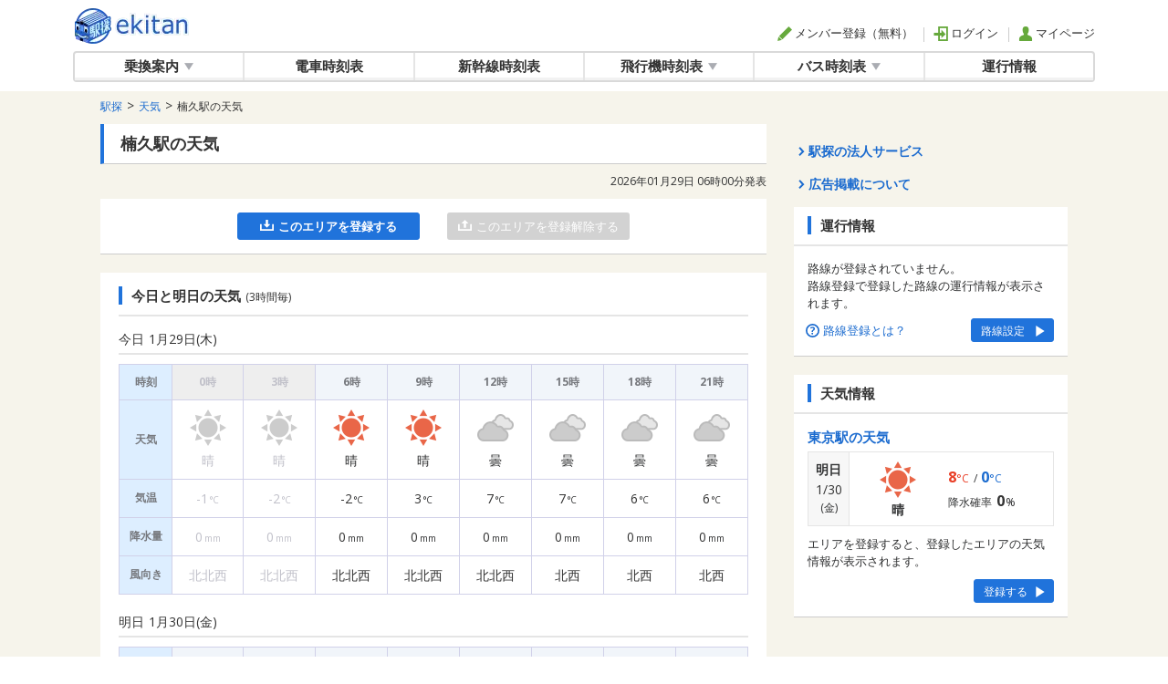

--- FILE ---
content_type: text/html; charset=UTF-8
request_url: https://ekitan.com/weather/station/7577
body_size: 118187
content:
<!DOCTYPE html>
<!--[if lt IE 7]><html class="no-js lt-ie9 lt-ie8 lt-ie7" prefix="og: http://ogp.me/ns#"><![endif]-->
<!--[if IE 7]><html class="no-js lt-ie9 lt-ie8" prefix="og: http://ogp.me/ns#"><![endif]-->
<!--[if IE 8]><html class="no-js lt-ie9" prefix="og: http://ogp.me/ns#"><![endif]-->
<!--[if gt IE 8]><!--><html lang="ja" class="no-js" prefix="og: http://ogp.me/ns#"><!--<![endif]-->
<head>

	<meta charset="UTF-8">
	<meta http-equiv="X-UA-Compatible" content="IE=edge">
			<meta name="viewport" content="width=1120">
		<meta name="copyright" content="駅探">
	<meta content="text/css" http-equiv="Content-Style-Type">
	<meta content="text/javascript" http-equiv="Content-Script-Type">
	<link rel="shortcut icon" href="/common/img/favicon.ico?20260128132016" type="image/x-icon">

	<title>楠久駅の天気 - 駅探</title>
		<meta name="description" content="">
		<meta name="keywords" content="">
	<meta property="og:locale" content="ja_JP">
	<meta property="fb:admins" content="">
	<meta property="og:title" content="">
	<meta property="og:description" content="">
	<meta property="og:url" content="">
	<meta property="og:site_name" content="">
	<meta property="og:type" content="blog">
	<meta property="og:image" content="">
	
	
	<style type="text/css">
	.noscroll {
		overflow: hidden;
	}
	</style>

	<!-- Fonts -->
	<link href="https://fonts.googleapis.com/css?family=Nunito:200,600" rel="stylesheet">
	<link href="https://fonts.googleapis.com/css2?family=Open+Sans:ital,wght@0,300;0,400;0,600;0,700;0,800;1,300;1,400;1,600;1,700;1,800&display=swap" rel="stylesheet">

	<link rel="canonical" href="https://ekitan.com/weather/station/7577">

	
	<!-- Styles -->
	<link rel="stylesheet" href="/common/uikit-3.5.5/css/uikit.min.css?20260128132016" />
	<link rel="stylesheet" href="/css/myfont.css?20260128132016">
	<link rel="stylesheet" href="/css/pc/common/common.css?20260128132016">
	
	<link rel="stylesheet" href="/css/pc/weather/weather.css">

	
	<script>
	(function() {
		var gads = document.createElement('script');
		gads.async = true;
		gads.type = 'text/javascript';
		var useSSL = 'https:' == document.location.protocol;
		gads.src = (useSSL ? 'https:' : 'http:') +
			'//www.googletagservices.com/tag/js/gpt.js';
		var node = document.getElementsByTagName('script')[0];
		node.parentNode.insertBefore(gads, node);
	})();
</script>

<script async src="https://securepubads.g.doubleclick.net/tag/js/gpt.js"></script>
<script async src="https://cpt.geniee.jp/hb/v1/221802/2491/wrapper.min.js"></script>

<script>
	var googletag = googletag || {};
	googletag.cmd = googletag.cmd || [];
		window.gnshbrequest = window.gnshbrequest || {cmd:[]};
		window.gnshbrequest.cmd.push(function(){
		window.gnshbrequest.forceInternalRequest();
	});
	
	var immediateDisplayArray = [];
</script>

<script type='text/javascript'>
	googletag.cmd.push(function() {

		
						
			
		div_weather_middle_01 = null;
				
			div_weather_middle_01 = googletag.defineSlot('/4413930/weather_middle_01', [728, 90], 'div-weather_middle_01').addService(googletag.pubads());
				
											
			
		div_weather_rcolumn_01 = null;
				
			div_weather_rcolumn_01 = googletag.defineSlot('/4413930/weather_rcolumn_01', [300, 250], 'div-weather_rcolumn_01').addService(googletag.pubads());
				
							
			
		div_weather_rcolumn_02 = null;
				
			div_weather_rcolumn_02 = googletag.defineSlot('/4413930/weather_rcolumn_02', [300, 250], 'div-weather_rcolumn_02').addService(googletag.pubads());
				
							
			
		div_weather_rcolumn_03 = null;
				
			div_weather_rcolumn_03 = googletag.defineSlot('/4413930/weather_rcolumn_03', [[300, 600], [300, 250]], 'div-weather_rcolumn_03').addService(googletag.pubads());
				
											
			
		div_weather_middle1_01 = null;
				
			div_weather_middle1_01 = googletag.defineSlot('/4413930/transit_home_middle_01', [728, 90], 'div-weather_middle1_01').addService(googletag.pubads());
				
			immediateDisplayArray.push(div_weather_middle1_01);
								
		
				

		
				

		
				

		
				

			
						

				
				googletag.pubads().disableInitialLoad();
				googletag.enableServices();

			});
</script>
<script>
	// Google ESP
	window.ID5EspConfig = {
		partnerId: 1493
	};
</script>

	

	<script src="/common/jquery-1.11.3.min.js?20260128132016"></script>
	<script src="/common/uikit-3.5.5/js/uikit.min.js?20260128132016"></script>
	<script src="/common/uikit-3.5.5/js/uikit-icons.min.js?20260128132016"></script>
	<script src="/js/common.js?20260128132016"></script>
	<script src="/pc/js/calendar.js?20260128132016"></script>

	
		<script type="text/javascript">
	console.log = function(msg){};
	</script>
	
	
	<script type="text/javascript">
	var ekAccountAuth = 0;
	</script>

	
	<script type="text/javascript">
	function dataLayerPushTrainStatusRegister(){
		dataLayer.push({"Function_Status":"train-status-register"});
	}
	// 天気小リア画面の「この小エリアの天気を登録する」ボタン押下時
	function dataLayerPushWeatherSubdivisionRegister(){
		dataLayer.push({"Function_Status":"weather-subdivision-register"});
	}
	// 天気市区町村画面の「この市区町村の天気を登録する」ボタン押下時
	function dataLayerPushWeatherCityRegister(){
		dataLayer.push({"Function_Status":"weather-city-register"});
	}
	// 天気駅画面の「この駅の天気を登録する」ボタン押下時
	function dataLayerPushWeatherStationRegister(){
		dataLayer.push({"Function_Status":"weather-station-register"});
	}
	</script>

	
	
		<script>
		const ekTrackerConfig = {"appId":"pc_ekitan","lkey":"be7aa74aa0459dff03f269294508e25a3eb2117269780dfeb4b7536fb8a3c7a8","baseUrl":"https:\/\/ek-tracker.ekitan.com"};
		(function () {
			window.ekTracker = window.ekTracker || [];
			window.ekTrackerTag = function () {
				ekTracker.push(arguments);
			}
			ekTrackerTag('initialize', ekTrackerConfig);
		})();
	</script>
	<script src="https://ek-tracker.ekitan.com/tracker/static/js/ek-tracker-v1.js" async></script>
	<script src="/common/ek-tracker/airplane-analytics.js"></script>
	<script src="/common/ek-tracker/real-estate-analytics.js"></script>
	<script src="/common/ek-tracker/hotel-analytics.js"></script>
	<script src="/common/ek-tracker/highway-bus-analytics.js"></script>
	<script src="/common/ek-tracker/ticket-analytics.js"></script>
</head>

<body class="layout-basic with-bg bg-color01 railway-company ek-body">


<!-- Google Tag Manager -->
<noscript><iframe src="//www.googletagmanager.com/ns.html?id=GTM-KHSV7Z"
height="0" width="0" style="display:none;visibility:hidden"></iframe></noscript>
<script>(function(w,d,s,l,i){w[l]=w[l]||[];w[l].push({'gtm.start':
new Date().getTime(),event:'gtm.js'});var f=d.getElementsByTagName(s)[0],
j=d.createElement(s),dl=l!='dataLayer'?'&l='+l:'';j.async=true;j.src=
'//www.googletagmanager.com/gtm.js?id='+i+dl;f.parentNode.insertBefore(j,f);
})(window,document,'script','dataLayer','GTM-KHSV7Z');</script>
<!-- End Google Tag Manager -->


	<div class="container">

		<noscript>
			<div class="noscript-wrap">
				<div class="noscript-inner">
					<div class="noscript-contents">
						<div class="noscript-contents-box">
							<img src="/img/common/train-status/icon-has-status.svg" class="wauto">
						</div>
						<div class="noscript-contents-box">
							<p class="noscript-contents-text"><strong>お使いのブラウザでは、JavaScriptの設定が無効になっています。</strong></p>
							<p class="noscript-contents-text">ブラウザのJavaScript機能を有効にして、ページを再読込してください。</p>
						</div>
					</div>
				</div>
			</div>
		</noscript>

		
		<!--====================site-header[====================-->
		<style type="text/css">
</style>

				<div class="header-wrap">
			<header>
				<div class="header-inner clearfix">
					<div class="logo-wrap ek-logo" style="cursor:pointer">
													<a href="/" class="logo" data-event_rep="ヘッダー-ロゴ" ga-event-lbl="GA-TRAC_weather_PC_header-logo">駅探 | ekitan</a>
											</div>
																				<div class="header-account-wrap">
						<div class="header-account">
							<ul class="header-account-signin">
																								<li><a href="https://account.ekitan.com/home/register" class="ek-register" data-event_rep="ヘッダー-メンバー登録" ga-event-lbl="GA-TRAC_weather_PC_header-regist"><span class="fe fe-regist"></span>メンバー登録（無料）</a></li>
								<li><a href="https://account.ekitan.com/home/urlsavelogin" class="ek-login" data-event_rep="ヘッダー-ログイン" ga-event-lbl="GA-TRAC_weather_PC_header-login"><span class="fe fe-login"></span>ログイン</a></li>
								<li><a href="https://account.ekitan.com/home/" data-event_rep="ヘッダー-マイページ" ga-event-lbl="GA-TRAC_weather_PC_header-mypage"><span class="fe fe-mypage"></span>マイページ</a></li>
								<script type="text/javascript">
									$(".ek-login").on('click', function(e) {
										e.preventDefault();
										ekAccountLogin();
									});
									$(".ek-register").on('click', function(e) {
										e.preventDefault();
										
										ekAccountRegister('ACC_IN_PC_ACCOUNT_HEAD_01', '');
									});
								</script>
																							</ul>
						</div>
					</div>
				</div>
				<!--
				<div class="global-nav-wrap">
					<div class="global-nav">
						<div class="global-nav-inner">
							<div class="global-nav-nav">
							-->
							<nav class="header-nav">
								<!--
								<ul class="clearfix">
								-->
								<ul class="global-nav">
									<li class="dropdown ">
										<a href="/transit/route" role="button" aria-haspopup="true" aria-expanded="false" class="dropdown-toggle" data-event_rep="グローバルナビ-乗換案内（親）" ga-event-lbl="GA-TRAC_weather_PC_navi-parent-transit">乗換案内<span class="fe fe-arrow-down"></span></a>
										<div class="dropdown" uk-dropdown>
    										<ul class="uk-nav uk-dropdown-nav">
    											<li><a href="/transit/route" data-event_rep="グローバルナビ-乗換案内" ga-event-lbl="GA-TRAC_weather_PC_navi-transit-route">乗換案内</a></li>
    											<li><a href="/transit/fare" data-event_rep="グローバルナビ-運賃・料金" ga-event-lbl="GA-TRAC_weather_PC_navi-transit-fare">運賃・料金</a></li>
    											<li><a href="/transit/pass" data-event_rep="グローバルナビ-定期代" ga-event-lbl="GA-TRAC_weather_PC_navi-transit-pass">定期代</a></li>
    											<li><a href="/transit/last" data-event_rep="グローバルナビ-終電・始発案内" ga-event-lbl="GA-TRAC_weather_PC_navi-transit-last">終電・始発案内</a></li>
												<li><a href="/transit/bus-route" data-event_rep="グローバルナビ-バス乗換・路線検索" ga-event-lbl="GA-TRAC_weather_PC_navi-transit-bus-norikae">バス乗換・路線検索</a></li>
												<li><a href="/transit/bus-fare" data-event_rep="グローバルナビ-バス運賃・料金検索" ga-event-lbl="GA-TRAC_weather_PC_navi-transit-bus-unchin">バス運賃・料金検索</a></li>
    										</ul>
										</div>
									</li>
									<li class=""><a href="/timetable/railway" data-event_rep="グローバルナビ-電車時刻表" ga-event-lbl="GA-TRAC_weather_PC_navi-timetable-train">電車時刻表</a></li>
									<li class=""><a href="/timetable/shinkansen" data-event_rep="グローバルナビ-新幹線時刻表" ga-event-lbl="GA-TRAC_weather_PC_navi-timetable-shinkansen">新幹線時刻表</a></li>
									<li class="dropdown ">
										<a href="/timetable/airplane/domestic/all" role="button" aria-haspopup="true" aria-expanded="false" class="dropdown-toggle" data-event_rep="グローバルナビ-飛行機時刻表（親）" ga-event-lbl="GA-TRAC_weather_PC_navi-parent-timetable-air">飛行機時刻表<span class="fe fe-arrow-down"></span></a>
										<div class="dropdown" uk-dropdown>
    										<ul class="uk-nav uk-dropdown-nav">
    											<li><a href="/timetable/airplane/domestic/all" data-event_rep="グローバルナビ-飛行機時刻表" ga-event-lbl="GA-TRAC_weather_PC_navi-timetable-air">飛行機時刻表(国内線)</a></li>
    											<li><a href="/timetable/airplane/international/all" data-event_rep="グローバルナビ-飛行機時刻表" ga-event-lbl="GA-TRAC_weather_PC_navi-timetable-air-international">飛行機時刻表(国際線)</a></li>
    										</ul>
										</div>
									</li>
									<li class="dropdown"><a href="https://bus.ekitan.com/" role="button" aria-haspopup="true" aria-expanded="false" class="dropdown-toggle" data-event_rep="グローバルナビ-バス時刻表" ga-event-lbl="GA-TRAC_weather_PC_navi-parent-bus">バス時刻表<span class="fe fe-arrow-down"></span></a>
										<div class="dropdown" uk-dropdown>
    										<ul class="uk-nav uk-dropdown-nav">
    											<li><a href="/timetable/route-bus" data-event_rep="グローバルナビ-路線バス時刻表" ga-event-lbl="GA-TRAC_weather_PC_navi-route-bus">路線バス時刻表</a></li>
    											<li><a href="/timetable/highwaybus" data-event_rep="グローバルナビ-高速・夜行バス時刻表" ga-event-lbl="GA-TRAC_weather_PC_navi-highway-bus">高速・夜行バス時刻表</a></li>
    											<li><a href="https://bus.ekitan.com/kuko/index.shtml" data-event_rep="グローバルナビ-空港バス時刻表" ga-event-lbl="GA-TRAC_weather_PC_navi-airport-bus">空港バス時刻表</a></li>
    											<li><a href="https://bus.ekitan.com/skbus/index.shtml" data-event_rep="グローバルナビ-深夜急行バス時刻表" ga-event-lbl="GA-TRAC_weather_PC_navi-late-night-bus">深夜急行バス時刻表</a></li>
    										</ul>
										</div>
									</li>
									<li class=""><a href="/transit/train-status" data-event_rep="グローバルナビ-運行情報" ga-event-lbl="GA-TRAC_weather_PC_navi-traffic-info">運行情報</a></li>
								</ul>
							</div>
							<!--
						</div>
					</div>
				</div>
				-->
			</header>
		</div>		<!--====================]site-header====================-->
		
		<!--====================main-content[====================-->
		
		<!-- contents-body -->
		<div class="uk-section uk-padding-remove-top contents-body">
			<div class="uk-container">
				<div class="" uk-grid>

					<!-- main-column -->
					<div class="uk-width-expand">
						<!-- パンくず -->
						<ol class="uk-breadcrumb">
					<li><a href="https://ekitan.com" ga-event-lbl="GA-TRAC_weather_PC_breadcrumb-0"><span data-event_rep="ぱんくず-駅探">駅探</span></a></li>
							<li><a href="/weather" ga-event-lbl="GA-TRAC_weather_PC_breadcrumb-1"><span data-event_rep="ぱんくず-駅探">天気</span></a></li>
							<li><h1 data-event_rep="ぱんくず-駅探">楠久駅の天気</h1></li>
			</ol>
						<!-- /パンくず -->

						<!-- h2 -->
						<h2 class="h2-style">楠久駅の天気</h2>
						<!-- /h2 -->

						<!-- 発表時間 -->
						<p class="announce-datetime">2026年01月29日  06時00分発表</p>
						<!-- /発表時間 -->

						
						<!-- 登録路線ボタン , loader(Spinner) -->
						<!-- 引用[resources/views/mock/pc/train-status/detail.blade.php]  -->
						<div class="contents-wrap">
							<div class="registration-btn-box mt0">
								<div class="registration-btn-wrap">
									<button type="button" name="" class="btn-type type07 font-b btn-clr04 btn-svg w200px ek-btn-regist-this-weather">
										<svg xmlns="http://www.w3.org/2000/svg" width="15" height="12.767" viewBox="0 0 15 12.767"><g transform="translate(-83.445 -537.288)"><path d="M83.445,687.893h1.847v5.783H96.584V687.9h1.861v7.628h-15Z" transform="translate(0 -145.475)" fill="currentColor"/><path d="M200.681,542.232h2.56l-3.829,4.287-3.812-4.263h2.54V541.9q0-2.086,0-4.171c0-.413.019-.431.454-.432.561,0,1.122.011,1.683,0,.3-.009.411.1.409.393-.011,1.39,0,2.781,0,4.171Z" transform="translate(-108.464)" fill="currentColor"/></g></svg><span class="text">このエリアを登録する</span>
									</button>
								</div>
								<div class="registration-btn-wrap">
									<button type="button" name="" class="btn-type type07 btn-clr02 btn-svg w200px ek-btn-delete-this-weather">
									<svg xmlns="http://www.w3.org/2000/svg" width="15" height="12.767" viewBox="0 0 15 12.767"><g transform="translate(-83.445 -537.288)"><path d="M83.445,687.893h1.847v5.783H96.584V687.9h1.861v7.628h-15Z" transform="translate(0 -145.475)" fill="currentColor"/><path d="M200.681,542.232h2.56l-3.829,4.287-3.812-4.263h2.54V541.9q0-2.086,0-4.171c0-.413.019-.431.454-.432.561,0,1.122.011,1.683,0,.3-.009.411.1.409.393-.011,1.39,0,2.781,0,4.171Z" transform="translate(290.377 1083.807) rotate(180)" fill="currentColor"/></g></svg><span class="text">このエリアを登録解除する</span>
									</button>
								</div>
							</div>
						</div>
						<!-- //登録路線ボタン , loader(Spinner) -->

						<!-- 広告枠 -画像 -->
						<div class="bnr-wrap">
							<div class='bnr-item' id='div-weather_middle1_01'>
			<script type='text/javascript'>
			googletag.cmd.push(function() { googletag.display('div-weather_middle1_01'); googletag.pubads().refresh([div_weather_middle1_01]);});
	</script>

			</div>
									</div>
						<!-- /広告枠 -画像 -->

						<!-- 今日と明日の天気(N時間毎) -->
						<div class="contents-wrap">
							<h3 class="h3-style into-title mb15">今日と明日の天気<span class="small-text">(3時間毎)</span></h3>
							<div class="mb20">
								<h4 class="h4-style mb10 border-bold font-n">今日<sapn class="ml5">1月29日<span class=>(木)</span></span></h4>
								<table class="table-style01 table-weather weather-time">
									<tr>
										<th>時刻</th>
										<th class="gray">0時</th>
										<th class="gray">3時</th>
										<th class="">6時</th>
										<th class="">9時</th>
										<th class="">12時</th>
										<th class="">15時</th>
										<th class="">18時</th>
										<th>21時</th>
									</tr>
									<tr>
										<th>天気</th>
																				  	<td class="gray">
																							<p class="weather-icon"><img src="/img/common/weather/icon/pinpoint_1_g.png" srcset="/img/common/weather/icon/pinpoint_1_g.png 1x, /img/common/weather/icon/pinpoint_1_g@2x.png 2x" alt="晴"></p>
												<p class="fs14">晴</p>
                                  														</td>
                                  												  	<td class="gray">
																							<p class="weather-icon"><img src="/img/common/weather/icon/pinpoint_1_g.png" srcset="/img/common/weather/icon/pinpoint_1_g.png 1x, /img/common/weather/icon/pinpoint_1_g@2x.png 2x" alt="晴"></p>
												<p class="fs14">晴</p>
                                  														</td>
                                  												  	<td class="">
																							<p class="weather-icon"><img src="/img/common/weather/icon/pinpoint_1.png" srcset="/img/common/weather/icon/pinpoint_1.png 1x, /img/common/weather/icon/pinpoint_1@2x.png 2x" alt="晴"></p>
												<p class="fs14">晴</p>
                                  														</td>
                                  												  	<td class="">
																							<p class="weather-icon"><img src="/img/common/weather/icon/pinpoint_1.png" srcset="/img/common/weather/icon/pinpoint_1.png 1x, /img/common/weather/icon/pinpoint_1@2x.png 2x" alt="晴"></p>
												<p class="fs14">晴</p>
                                  														</td>
                                  												  	<td class="">
																							<p class="weather-icon"><img src="/img/common/weather/icon/pinpoint_2.png" srcset="/img/common/weather/icon/pinpoint_2.png 1x, /img/common/weather/icon/pinpoint_2@2x.png 2x" alt="曇"></p>
												<p class="fs14">曇</p>
                                  														</td>
                                  												  	<td class="">
																							<p class="weather-icon"><img src="/img/common/weather/icon/pinpoint_2.png" srcset="/img/common/weather/icon/pinpoint_2.png 1x, /img/common/weather/icon/pinpoint_2@2x.png 2x" alt="曇"></p>
												<p class="fs14">曇</p>
                                  														</td>
                                  												  	<td class="">
																							<p class="weather-icon"><img src="/img/common/weather/icon/pinpoint_2.png" srcset="/img/common/weather/icon/pinpoint_2.png 1x, /img/common/weather/icon/pinpoint_2@2x.png 2x" alt="曇"></p>
												<p class="fs14">曇</p>
                                  														</td>
                                  												  	<td class="">
																							<p class="weather-icon"><img src="/img/common/weather/icon/pinpoint_2.png" srcset="/img/common/weather/icon/pinpoint_2.png 1x, /img/common/weather/icon/pinpoint_2@2x.png 2x" alt="曇"></p>
												<p class="fs14">曇</p>
                                  														</td>
                                  											</tr>
									<tr>
										<th>気温</th>
																				  	<td class="gray">
																							<p class="weather-temp"><em>-1</em><span class="mark">°C</span></p>
                                  														</td>
                                  												  	<td class="gray">
																							<p class="weather-temp"><em>-2</em><span class="mark">°C</span></p>
                                  														</td>
                                  												  	<td class="">
																							<p class="weather-temp"><em>-2</em><span class="mark">°C</span></p>
                                  														</td>
                                  												  	<td class="">
																							<p class="weather-temp"><em>3</em><span class="mark">°C</span></p>
                                  														</td>
                                  												  	<td class="">
																							<p class="weather-temp"><em>7</em><span class="mark">°C</span></p>
                                  														</td>
                                  												  	<td class="">
																							<p class="weather-temp"><em>7</em><span class="mark">°C</span></p>
                                  														</td>
                                  												  	<td class="">
																							<p class="weather-temp"><em>6</em><span class="mark">°C</span></p>
                                  														</td>
                                  												  	<td class="">
																							<p class="weather-temp"><em>6</em><span class="mark">°C</span></p>
                                  														</td>
                                  											</tr>
									<tr>
										<th>降水量</th>
																				 	<td class="gray">
                                 															<p class="precip"><em>0</em><span class="mark">mm</span></p>
																						</td>
																				 	<td class="gray">
                                 															<p class="precip"><em>0</em><span class="mark">mm</span></p>
																						</td>
																				 	<td class="">
                                 															<p class="precip"><em>0</em><span class="mark">mm</span></p>
																						</td>
																				 	<td class="">
                                 															<p class="precip"><em>0</em><span class="mark">mm</span></p>
																						</td>
																				 	<td class="">
                                 															<p class="precip"><em>0</em><span class="mark">mm</span></p>
																						</td>
																				 	<td class="">
                                 															<p class="precip"><em>0</em><span class="mark">mm</span></p>
																						</td>
																				 	<td class="">
                                 															<p class="precip"><em>0</em><span class="mark">mm</span></p>
																						</td>
																				 	<td class="">
                                 															<p class="precip"><em>0</em><span class="mark">mm</span></p>
																						</td>
																			</tr>
									<tr>
										<th>風向き</th>
																				 	<td class="gray">
                                 															<p class="precip"><em>北北西</em></p>
																						</td>
																				 	<td class="gray">
                                 															<p class="precip"><em>北北西</em></p>
																						</td>
																				 	<td class="">
                                 															<p class="precip"><em>北北西</em></p>
																						</td>
																				 	<td class="">
                                 															<p class="precip"><em>北北西</em></p>
																						</td>
																				 	<td class="">
                                 															<p class="precip"><em>北北西</em></p>
																						</td>
																				 	<td class="">
                                 															<p class="precip"><em>北西</em></p>
																						</td>
																				 	<td class="">
                                 															<p class="precip"><em>北西</em></p>
																						</td>
																				 	<td class="">
                                 															<p class="precip"><em>北西</em></p>
																						</td>
																			</tr>		
								</table>
							</div>
							<div class="mb10">
								<h4 class="h4-style mb10 border-bold font-n">明日<sapn class="ml5">1月30日<span class=>(金)</span></span></h4>
								<table class="table-style01 table-weather weather-time">
									<tr>
										<th>時刻</th>
										<th>0時</th>
										<th>3時</th>
										<th>6時</th>
										<th>9時</th>
										<th>12時</th>
										<th>15時</th>
										<th>18時</th>
										<th>21時</th>
									</tr>
									<tr>
										<th>天気</th>
																				  	<td>
																							<p class="weather-icon"><img src="/img/common/weather/icon/pinpoint_1.png" srcset="/img/common/weather/icon/pinpoint_1.png 1x, /img/common/weather/icon/pinpoint_1@2x.png 2x" alt="晴"></p>
												<p class="fs14">晴</p>
                                  														</td>
                                  												  	<td>
																							<p class="weather-icon"><img src="/img/common/weather/icon/pinpoint_1.png" srcset="/img/common/weather/icon/pinpoint_1.png 1x, /img/common/weather/icon/pinpoint_1@2x.png 2x" alt="晴"></p>
												<p class="fs14">晴</p>
                                  														</td>
                                  												  	<td>
																							<p class="weather-icon"><img src="/img/common/weather/icon/pinpoint_1.png" srcset="/img/common/weather/icon/pinpoint_1.png 1x, /img/common/weather/icon/pinpoint_1@2x.png 2x" alt="晴"></p>
												<p class="fs14">晴</p>
                                  														</td>
                                  												  	<td>
																							<p class="weather-icon"><img src="/img/common/weather/icon/pinpoint_1.png" srcset="/img/common/weather/icon/pinpoint_1.png 1x, /img/common/weather/icon/pinpoint_1@2x.png 2x" alt="晴"></p>
												<p class="fs14">晴</p>
                                  														</td>
                                  												  	<td>
																							<p class="weather-icon"><img src="/img/common/weather/icon/pinpoint_1.png" srcset="/img/common/weather/icon/pinpoint_1.png 1x, /img/common/weather/icon/pinpoint_1@2x.png 2x" alt="晴"></p>
												<p class="fs14">晴</p>
                                  														</td>
                                  												  	<td>
																							<p class="weather-icon"><img src="/img/common/weather/icon/pinpoint_1.png" srcset="/img/common/weather/icon/pinpoint_1.png 1x, /img/common/weather/icon/pinpoint_1@2x.png 2x" alt="晴"></p>
												<p class="fs14">晴</p>
                                  														</td>
                                  												  	<td>
																							<p class="weather-icon"><img src="/img/common/weather/icon/pinpoint_1.png" srcset="/img/common/weather/icon/pinpoint_1.png 1x, /img/common/weather/icon/pinpoint_1@2x.png 2x" alt="晴"></p>
												<p class="fs14">晴</p>
                                  														</td>
                                  												  	<td>
																							<p class="weather-icon"><img src="/img/common/weather/icon/pinpoint_1.png" srcset="/img/common/weather/icon/pinpoint_1.png 1x, /img/common/weather/icon/pinpoint_1@2x.png 2x" alt="晴"></p>
												<p class="fs14">晴</p>
                                  														</td>
                                  											</tr>
									<tr>
										<th>気温</th>
																				  	<td>
																							<p class="weather-temp"><em>5</em><span class="mark">°C</span></p>
                                  														</td>
                                  												  	<td>
																							<p class="weather-temp"><em>3</em><span class="mark">°C</span></p>
                                  														</td>
                                  												  	<td>
																							<p class="weather-temp"><em>3</em><span class="mark">°C</span></p>
                                  														</td>
                                  												  	<td>
																							<p class="weather-temp"><em>4</em><span class="mark">°C</span></p>
                                  														</td>
                                  												  	<td>
																							<p class="weather-temp"><em>6</em><span class="mark">°C</span></p>
                                  														</td>
                                  												  	<td>
																							<p class="weather-temp"><em>6</em><span class="mark">°C</span></p>
                                  														</td>
                                  												  	<td>
																							<p class="weather-temp"><em>4</em><span class="mark">°C</span></p>
                                  														</td>
                                  												  	<td>
																							<p class="weather-temp"><em>1</em><span class="mark">°C</span></p>
                                  														</td>
                                  											</tr>
									<tr>
										<th>降水量</th>

																					<td>
                                 															<p class="precip"><em>0</em><span class="mark">mm</span></p>
																						</td>
																					<td>
                                 															<p class="precip"><em>0</em><span class="mark">mm</span></p>
																						</td>
																					<td>
                                 															<p class="precip"><em>0</em><span class="mark">mm</span></p>
																						</td>
																					<td>
                                 															<p class="precip"><em>0</em><span class="mark">mm</span></p>
																						</td>
																					<td>
                                 															<p class="precip"><em>0</em><span class="mark">mm</span></p>
																						</td>
																					<td>
                                 															<p class="precip"><em>0</em><span class="mark">mm</span></p>
																						</td>
																					<td>
                                 															<p class="precip"><em>0</em><span class="mark">mm</span></p>
																						</td>
																					<td>
                                 															<p class="precip"><em>0</em><span class="mark">mm</span></p>
																						</td>
																			</tr>
									<tr>
										<th>風向き</th>
																				    <td>
                                 															<p class="precip"><em>北西</em></p>
																						</td>
																				    <td>
                                 															<p class="precip"><em>北西</em></p>
																						</td>
																				    <td>
                                 															<p class="precip"><em>北西</em></p>
																						</td>
																				    <td>
                                 															<p class="precip"><em>北西</em></p>
																						</td>
																				    <td>
                                 															<p class="precip"><em>北北西</em></p>
																						</td>
																				    <td>
                                 															<p class="precip"><em>北北西</em></p>
																						</td>
																				    <td>
                                 															<p class="precip"><em>北北西</em></p>
																						</td>
																				    <td>
                                 															<p class="precip"><em>北</em></p>
																						</td>
																			</tr>		
								</table>
							</div>						</div>

						<!-- 週間天気 -->
						<div class="contents-wrap">
							<h3 class="h3-style into-title mb10">週間天気</h3>
							<table class="table-style01 table-weather weather-week">
								<tr>
									<th>日付</th>
																		<th>1/31<span class=sat>(土)</span></th>
																		<th>2/1<span class=san>(日)</span></th>
																		<th>2/2<span class=>(月)</span></th>
																		<th>2/3<span class=>(火)</span></th>
																		<th>2/4<span class=>(水)</span></th>
																	</tr>
								<tr>
									<th>天気</th>
																		<td>
										<p class="weather-icon"><img src="/img/common/weather/icon/18.png" srcset="/img/common/weather/icon/18.png 1x, /img/common/weather/icon/18@2x.png 2x" alt="曇時々晴"></p>
										<p class="fs14">曇時々晴</p>
									</td>
																		<td>
										<p class="weather-icon"><img src="/img/common/weather/icon/2.png" srcset="/img/common/weather/icon/2.png 1x, /img/common/weather/icon/2@2x.png 2x" alt="曇"></p>
										<p class="fs14">曇</p>
									</td>
																		<td>
										<p class="weather-icon"><img src="/img/common/weather/icon/18.png" srcset="/img/common/weather/icon/18.png 1x, /img/common/weather/icon/18@2x.png 2x" alt="曇時々晴"></p>
										<p class="fs14">曇時々晴</p>
									</td>
																		<td>
										<p class="weather-icon"><img src="/img/common/weather/icon/10.png" srcset="/img/common/weather/icon/10.png 1x, /img/common/weather/icon/10@2x.png 2x" alt="晴時々曇"></p>
										<p class="fs14">晴時々曇</p>
									</td>
																		<td>
										<p class="weather-icon"><img src="/img/common/weather/icon/2.png" srcset="/img/common/weather/icon/2.png 1x, /img/common/weather/icon/2@2x.png 2x" alt="曇"></p>
										<p class="fs14">曇</p>
									</td>
																	</tr>
								<tr>
									<th>気温</th>
																		<td>
										<p class="weather-temp"><spna class="high"><em>
											-										</em><span class="mark">°C</span></span><span class="low"><em>
											-										</em><span class="mark">°C</span></span></p>
									</td>
																		<td>
										<p class="weather-temp"><spna class="high"><em>
											-										</em><span class="mark">°C</span></span><span class="low"><em>
											-										</em><span class="mark">°C</span></span></p>
									</td>
																		<td>
										<p class="weather-temp"><spna class="high"><em>
											-										</em><span class="mark">°C</span></span><span class="low"><em>
											-										</em><span class="mark">°C</span></span></p>
									</td>
																		<td>
										<p class="weather-temp"><spna class="high"><em>
											-										</em><span class="mark">°C</span></span><span class="low"><em>
											-										</em><span class="mark">°C</span></span></p>
									</td>
																		<td>
										<p class="weather-temp"><spna class="high"><em>
											-										</em><span class="mark">°C</span></span><span class="low"><em>
											-										</em><span class="mark">°C</span></span></p>
									</td>
																	</tr>
								<tr>
									<th>降水確率</th>
																		<td>
										<p class="precip">
										<em>30</em><span class="mark">%</span>
											
										</p>
									</td>
																		<td>
										<p class="precip">
										<em>40</em><span class="mark">%</span>
											
										</p>
									</td>
																		<td>
										<p class="precip">
										<em>30</em><span class="mark">%</span>
											
										</p>
									</td>
																		<td>
										<p class="precip">
										<em>20</em><span class="mark">%</span>
											
										</p>
									</td>
																		<td>
										<p class="precip">
										<em>40</em><span class="mark">%</span>
											
										</p>
									</td>
																	</tr>			
							</table>						</div>

						<!-- 近くの駅の天気情報 -->
						<div class="contents-wrap">
														<h3 class="h3-style mb10">近くの駅の天気情報</h3>
							<div class="link-item-list-wrap mb20">
								<ul class="link-item-list col4">
																		<li><a href="/weather/station/7661"><span class="inner-cell"><span class="text">里駅</span></span></a></li>
																		<li><a href="/weather/station/7874"><span class="inner-cell"><span class="text">鳴石駅</span></span></a></li>
																	</ul>
							</div>
							
							<h3 class="h3-style border-none">他の駅を検索</h3>							
							<div class="select-condition type-sta-search mb0">
								<div class="selected-condition-form-wrap ta-c">
									<div class="alert-wrap type01 mb15 alert alert-danger ek-input-alert-stationname" style="display: none;">
										<p role="alert" class="alert">
											<span class="fe fe-exclamation"></span><span class="text">駅名を入力してください。</span>
										</p>
									</div>
									<div class="form-group-content input-w300px label-45px size-matching">
										<div class="input-box-wrap type-history">
											<span class="in-label">駅</span>
											<input class="ek-form-search-station-name" type="text" value="" placeholder="駅を入力">
											<!-- <span class="my-station" data-ek-btn-myspot="sf"><span class="fe fe-mybook disable-focus"></span></span> -->
											<div class="increment ek-increment" style="display: none;">
												<ul></ul>
											</div>
										</div>
										<!-- 履歴モーダル(https://ekitan.com/transit/train-status)と同様に。 -->
<!--
										<div class="modal-history" style="/* display:none; */">
											<div class="modal-header-wrap">
												<div class="station-list-title">履歴</div>
											</div>
											<div class="modal-body">
												<ul class="uk-child-width-expand tab-modal mb0 uk-tab" uk-tab="" uk-switcher="animation: uk-animation-fade" style="display:none;">
													<li class="station-list-title tab-mydata uk-active"><a href="#" aria-expanded="true">マイデータ</a></li>
													<li class="station-list-title tab-history"><a href="#" aria-expanded="false">履歴</a></li>
												</ul>
												<ul class="uk-switcher uk-margin tab-contents mt0 mb0" style="touch-action: pan-y pinch-zoom;">
													<li class="uk-active  " style="">
														<ul class="station-list history">
															<li class="active"><a href="" class="">aaa</a><a href="" class="btn-dele"></a></li>
															<li><a href="" class="">●●</a><a href="" class="btn-dele"></a></li>
															<li><a href="" class="">●●</a><a href="" class="btn-dele"></a></li>
															<li><a href="" class="">●●</a><a href="" class="btn-dele"></a></li>
															<li><a href="" class="">●●</a><a href="" class="btn-dele"></a></li>
															<li><a href="" class="">●●</a><a href="" class="btn-dele"></a></li>
															<li><a href="" class="">●●</a><a href="" class="btn-dele"></a></li>
															<li><a href="" class="">●●</a><a href="" class="btn-dele"></a></li>
															<li><a href="" class="">●●</a><a href="" class="btn-dele"></a></li>
															<li><a href="" class="">●●</a><a href="" class="btn-dele"></a></li>
															<li><a href="" class="">●●</a><a href="" class="btn-dele"></a></li>
															<li><a href="" class="">●●</a><a href="" class="btn-dele"></a></li>
															<li><a href="" class="">●●</a><a href="" class="btn-dele"></a></li>
															<li><a href="" class="">●●</a><a href="" class="btn-dele"></a></li>
															<li><a href="" class="">●●</a><a href="" class="btn-dele"></a></li>
															<li><a href="" class="">●●</a><a href="" class="btn-dele"></a></li>
															<li><a href="" class="">●●</a><a href="" class="btn-dele"></a></li>
															<li><a href="" class="">●●</a><a href="" class="btn-dele"></a></li>
															<li><a href="" class="">●●</a><a href="" class="btn-dele"></a></li>
															<li><a href="" class="">●●</a><a href="" class="btn-dele"></a></li>
														</ul>
														<p class="dele-all"><a href="">すべて消去</a></p>
													</li>
												</ul>
											</div>
										</div>
-->
										<!-- //履歴モーダル -->
									</div>
									<div class="wrap-search-btn">
										<button type="button" class="btn-type type01 btn-clr01 btn-l ek-btn-search-station-name">検索</button>
									</div>
									<input type="text" name="stationcode" value="" style="display:none">
									<input type="text" name="stationname" value="" style="display:none">
								</div>
							</div>						</div>
						<!-- //近くの駅の天気情報 -->

						<!-- 欄外注釈 -->
						<p class="marginal-notes">天気情報提供元：ウェザーニュース</p>
						<!-- /欄外注釈 -->

						<!-- 駅探LOCAL -->
						<div class="contents-wrap">
							<h3 class="h3-style">駅探LOCAL</h3>
							<ul class="link-item-list">
								<li>
									<a href="/sta-info/station/7577">
										<span class="inner-cell">
											<span class="text">楠久駅の時刻表・乗換</span>
										</span>
									</a>
								</li>
								<li>
									<a href="/event/station-7577">
										<span class="inner-cell">
											<span class="text">楠久駅周辺のイベント</span>
										</span>
									</a>
								</li>
							</ul>
						</div>
						<!-- /駅探LOCAL -->

						
						
						
						<!-- 駅探おでかけラボ -->
						<!-- /駅探おでかけラボ -->

						
						<!-- お知らせ・イベント情報 -->
						<!-- /お知らせ・イベント情報 -->

						 

						<!-- 広告枠 -画像 -->
												<div class="space-10"></div>
													<div class="bnr-wrap" id='div-weather_middle_01' style="margin:0 auto; width:728px;">
								<script type='text/javascript'>
		var refreshed_div_weather_middle_01 = false;
	//		var scroll_div_weather_middle_01 = $('#div-weather_middle_01').offset().top -30;	

	googletag.cmd.push(function() { googletag.display('div-weather_middle_01'); });
	var lisener_div_weather_middle_01 = function() {
		
						if (($(window).scrollTop() + $(window).height()) >= ($('#div-weather_middle_01').offset().top -30) && !refreshed_div_weather_middle_01) {
									googletag.cmd.push(function() { googletag.pubads().refresh([div_weather_middle_01]); });
					refreshed_div_weather_middle_01 = true;
					window.removeEventListener('scroll', lisener_div_weather_middle_01);
				}
			}
			
			if(($(window).scrollTop() + $(window).height()) >= ($('#div-weather_middle_01').offset().top -30)) {
				googletag.cmd.push(function() { googletag.pubads().refresh([div_weather_middle_01]); });
			} else {
				window.addEventListener('scroll', lisener_div_weather_middle_01);
			}
</script>

							</div>
																		<!-- /広告枠 -画像 -->

					</div>

					<!-- side-column -->
					<div class="uk-width-auto side-column-width">
						<div class="sidearea-bnr-wrap">
																<div class="sidebar-adv" style="position: relative; top: 0px; bottom: auto;">
																											<div class="bnr-item" id='div-weather_rcolumn_01'>
										<script type='text/javascript'>
		var refreshed_div_weather_rcolumn_01 = false;
	//		var scroll_div_weather_rcolumn_01 = $('#div-weather_rcolumn_01').offset().top -30;	

	googletag.cmd.push(function() { googletag.display('div-weather_rcolumn_01'); });
	var lisener_div_weather_rcolumn_01 = function() {
		
						if (($(window).scrollTop() + $(window).height()) >= ($('#div-weather_rcolumn_01').offset().top -30) && !refreshed_div_weather_rcolumn_01) {
									googletag.cmd.push(function() { googletag.pubads().refresh([div_weather_rcolumn_01]); });
					refreshed_div_weather_rcolumn_01 = true;
					window.removeEventListener('scroll', lisener_div_weather_rcolumn_01);
				}
			}
			
			if(($(window).scrollTop() + $(window).height()) >= ($('#div-weather_rcolumn_01').offset().top -30)) {
				googletag.cmd.push(function() { googletag.pubads().refresh([div_weather_rcolumn_01]); });
			} else {
				window.addEventListener('scroll', lisener_div_weather_rcolumn_01);
			}
</script>

									</div>
									
									<div class="mb15">
										<a href="/business" ga-event-lbl="GA-TRAC_weather_PC_top-business">
											<span class="text-link"><span class="icon-base-10 icon-arrow-line-right"></span>駅探の法人サービス</span>
										</a>
									</div>
									<div class="mb15">
										<a href="/business/introduce/ad" ga-event-lbl="GA-TRAC_weather_PC_top-ad">
											<span class="text-link"><span class="icon-base-10 icon-arrow-line-right"></span>広告掲載について</span>
										</a>
									</div>

																			<!-- 登録路線の運行情報　登録あり　発生なし -->
						<div class="ek-traffic-line-registration-normal" style="display: none">
    						<h3 class="h3-style outside">運行情報</h3>
    						<div class="contents-wrap">
    							<div class="mb10">
    								<p>運行情報はありません。</p>
    							</div>
    							<div class="ta-r">
    								<button type="button" name="" class="btn-type type08 btn-clr03 btn-just ek-btn-set-line" ga-event-lbl="GA-TRAC_weather_PC_train-status">
    									<span class="text" ga-event-lbl="GA-TRAC_weather_PC_train-status">運行情報</span>
    									<span class="fe fe-arrow-right" ga-event-lbl="GA-TRAC_weather_PC_train-status"></span>
    								</button>
    							</div>
    						</div>
						</div>
						<!-- /登録路線の運行情報　登録あり　発生なし -->

						<!-- 登録路線の運行情報　登録あり　発生あり -->
						<div class="ek-traffic-line-registration-abnormal" style="display: none">
    						<h3 class="h3-style outside">運行情報</h3>
    						<div class="contents-wrap">
    							<div class="mb10">
    								<a href="/transit/train-status#registerd-lines" ga-event-lbl="GA-TRAC_weather_PC_train-status-occurring"><span class="icon-base-20 icon-has-status"></span>登録路線で運行情報が発生しています。</a>
    							</div>
    							<div class="ta-r">
    								<button type="button" name="" class="btn-type type08 btn-clr03 btn-just ek-btn-set-line" ga-event-lbl="GA-TRAC_weather_PC_train-status">
    									<span class="text" ga-event-lbl="GA-TRAC_weather_PC_train-status">運行情報</span>
    									<span class="fe fe-arrow-right" ga-event-lbl="GA-TRAC_weather_PC_train-status"></span>
    								</button>
    							</div>
    						</div>
						</div>
						<!-- /登録路線の運行情報　登録あり　発生あり -->

						<!-- 登録路線の運行情報　登録なし -->
						<div class="ek-traffic-line-registration-unregisted " style="display: none">
    						<h3 class="h3-style outside">運行情報</h3>
    						<div class="contents-wrap">
    							<div class="mb10">
    								<p>路線が登録されていません。<br>路線登録で登録した路線の運行情報が表示されます。</p>
    							</div>
    							<button class="tippy-btn"><span class="icon-base-15 icon-question"></span>路線登録とは？</button>
    							<div class="ta-r tippy-align">
    								<button type="button" name="" class="btn-type type08 btn-clr04 btn-just ek-btn-regist-line" ga-event-lbl="GA-TRAC_weather_PC_set-line">
    									<span class="text" ga-event-lbl="GA-TRAC_weather_PC_set-line">路線設定</span>
    									<span class="fe fe-arrow-right" ga-event-lbl="GA-TRAC_weather_PC_set-line"></span>
    								</button>
    							</div>
    							<!-- tippy内html -->
    							<div id="whatIsLineRegistration" class="tooltip-content">
    								<div class="tooltip-content-header">
    									<h3 class="h3-style pb5">路線登録とは？</h3>
    								</div>
    								<div class="tooltip-content-body">
    									<div class="content-wrap type02 no-margin">
    										<p class="">
    											路線を登録すると、登録した路線の運行情報が「トップページ」「運行情報ページ」で表示される機能です。<br>
    											※路線は10路線まで登録可能です。
    										</p>
    										<img class="mlr-auto disp-b" src="/img/pc/train-status/registration-howto-img.png" srcset="/img/pc/train-status/registration-howto-img.png 1x, /img/pc/train-status/registration-howto-img@2x.png 2x" alt="">
    									</div>
    								</div>
    							</div>
    							<!-- /tippy内html -->
    						</div>
						</div>
						<!-- /登録路線の運行情報　登録なし -->																												<!-- 天気情報  -->
						<!-- 登録なし -->
						<div class="ek-weather-side-column-unregisted" style="display: none">
							<h3 class="h3-style outside">天気情報</h3>
							<div class="contents-wrap">
								<span id="ek-weather-side-column-ul-no-weather"></span>
								<div class="mb10">
									<p>エリアを登録すると、登録したエリアの天気情報が表示されます。</p>
								</div>
								<div class="ta-r tippy-align">
									<button type="button" name="" class="btn-type type08 btn-clr04 btn-just ek-btn-set-weather" ga-event-lbl="GA-TRAC_PC_side-column-weather-reg">
										<span class="text">登録する</span><span class="fe fe-arrow-right"></span>
									</button>
								</div>
							</div>
						</div>
						<!-- //登録なし -->

						<!-- 登録あり： エリア1,エリア2 -->
						<div class="ek-weather-side-column-registed" style="display: none">
							<h3 class="h3-style outside">天気情報</h3>
							<div class="contents-wrap">
								<span id="ek-weather-side-column-ul-weather"></span>
								<div class="ta-r">
									<button type="button" name="" class="btn-type type08 btn-clr03 btn-just ek-btn-set-weather" ga-event-lbl="GA-TRAC_PC_side-column-weather-change">
										<span class="text">天気位置を変更設定</span><span class="fe fe-arrow-right"></span>
									</button>
								</div>
							</div>
						</div>
						<!-- //登録あり： エリア1,エリア2 -->

													<span id="span-homes"></span>													
																				<div class="sidearea-bnr-wrap">
	<div class="bnr-item">
								</div>

	
</div>


<div class="sidearea-bnr-wrap scroll-follow">

	<div class="bnr-item">
							</div>
</div>						
						<!-- //天気情報  -->									
									
								</div>
															</div>
							
							
														<div class="sidearea-bnr-wrap scroll-follow">
																<div class="sidebar-adv" style="position: relative; top: 0px; bottom: auto;">

																																	<div class="bnr-item" id='div-weather_rcolumn_02'>
										<script type='text/javascript'>
		var refreshed_div_weather_rcolumn_02 = false;
	//		var scroll_div_weather_rcolumn_02 = $('#div-weather_rcolumn_02').offset().top -30;	

	googletag.cmd.push(function() { googletag.display('div-weather_rcolumn_02'); });
	var lisener_div_weather_rcolumn_02 = function() {
		
						if (($(window).scrollTop() + $(window).height()) >= ($('#div-weather_rcolumn_02').offset().top -30) && !refreshed_div_weather_rcolumn_02) {
									googletag.cmd.push(function() { googletag.pubads().refresh([div_weather_rcolumn_02]); });
					refreshed_div_weather_rcolumn_02 = true;
					window.removeEventListener('scroll', lisener_div_weather_rcolumn_02);
				}
			}
			
			if(($(window).scrollTop() + $(window).height()) >= ($('#div-weather_rcolumn_02').offset().top -30)) {
				googletag.cmd.push(function() { googletag.pubads().refresh([div_weather_rcolumn_02]); });
			} else {
				window.addEventListener('scroll', lisener_div_weather_rcolumn_02);
			}
</script>

									</div>
															
																											<div class="bnr-item" id='div-weather_rcolumn_03'>
										<script type='text/javascript'>
		var refreshed_div_weather_rcolumn_03 = false;
	//		var scroll_div_weather_rcolumn_03 = $('#div-weather_rcolumn_03').offset().top -30;	

	googletag.cmd.push(function() { googletag.display('div-weather_rcolumn_03'); });
	var lisener_div_weather_rcolumn_03 = function() {
		
						if (($(window).scrollTop() + $(window).height()) >= ($('#div-weather_rcolumn_03').offset().top -30) && !refreshed_div_weather_rcolumn_03) {
									googletag.cmd.push(function() { googletag.pubads().refresh([div_weather_rcolumn_03]); });
					refreshed_div_weather_rcolumn_03 = true;
					window.removeEventListener('scroll', lisener_div_weather_rcolumn_03);
				}
			}
			
			if(($(window).scrollTop() + $(window).height()) >= ($('#div-weather_rcolumn_03').offset().top -30)) {
				googletag.cmd.push(function() { googletag.pubads().refresh([div_weather_rcolumn_03]); });
			} else {
				window.addEventListener('scroll', lisener_div_weather_rcolumn_03);
			}
</script>

									</div>
																	</div>
															</div>
												</div>
					<!-- /side-column -->

				</div>
			</div>
		</div>

		<input type="text" name="registrationData" data-type="station" value="7577" style="display:none">
		<!--====================]main-content====================-->
		


		
		<!--====================site-footer[====================-->
		<div class="ekitan-picks-wrap">
	<div class="ekitan-picks-inner">
		<h3 class="picks-title"><img src="/img/pc/logo/logo_ekitan_picks.svg" alt="駅探PICKS"></h3>
		<div class="ekitan-picks-box">
		<ul class="link-ekitan-picks">
			<li><a href="https://ekitan.com/media/epi/?utm_source=ekitan_PC&utm_medium=footer&utm_campaign=contents" ga-event-lbl="GA-TRAC_weather_PC_vertical-media-epi">脱毛</a></li>
			<li><a href="https://ekitan.com/media/aga/?utm_source=ekitan_PC&utm_medium=footer&utm_campaign=contents" ga-event-lbl="GA-TRAC_weather_PC_vertical-media-aga">AGA</a></li>
			<li><a href="https://ekitan.com/media/fitness/?utm_source=ekitan_PC&utm_medium=footer&utm_campaign=contents" ga-event-lbl="GA-TRAC_weather_PC_vertical-media-fitness">フィットネス</a></li>
			<li><a href="https://ekitan.com/media/english/?utm_source=ekitan_PC&utm_medium=footer&utm_campaign=contents" ga-event-lbl="GA-TRAC_weather_PC_vertical-media-english">英会話</a></li>
			<li><a href="https://ekitan.com/media/moving/?utm_source=ekitan_PC&utm_medium=footer&utm_campaign=contents" ga-event-lbl="GA-TRAC_weather_PC_vertical-media-moving">引っ越し</a></li>
			<li><a href="https://ekitan.com/media/house-cleaning/?utm_source=ekitan_PC&utm_medium=footer&utm_campaign=contents" ga-event-lbl="GA-TRAC_weather_PC_vertical-media-house-cleaning">ハウスクリーニング</a></li>
			<li><a href="https://ekitan.com/media/estate/?utm_source=ekitan_PC&utm_medium=footer&utm_campaign=contents" ga-event-lbl="GA-TRAC_weather_PC_vertical-media-estate">不動産</a></li>
			<li><a href="https://ekitan.com/media/purchase/?utm_source=ekitan_PC&utm_medium=footer&utm_campaign=contents" ga-event-lbl="GA-TRAC_weather_PC_vertical-media-purchase">買取</a></li>
			<li><a href="https://ekitan.com/media/marriage/?utm_source=ekitan_PC&utm_medium=footer&utm_campaign=contents" ga-event-lbl="GA-TRAC_weather_PC_vertical-media-marriage">婚活</a></li>
		</ul>
		</div>
	</div>
</div>			<div class="footer-wrap" style="">
			<footer>
								<div class="footer-nav-wrap">
					<nav class="footer-nav">
						<ul class="vline-simple-menu">
							<li><a href="/help/rules/terms" target="_blank" data-event_rep="フッター-利用規約" ga-event-lbl="GA-TRAC_weather_PC_footer-agreement">利用規約</a></li>
							<li><a href="/help/rules/privacy" target="_blank" data-event_rep="フッター-個人情報保護方針" ga-event-lbl="GA-TRAC_weather_PC_footer-privacy">個人情報保護方針</a></li>
							<li><a href="https://ekitan.co.jp/corp/" target="_blank" data-event_rep="フッター-会社情報" ga-event-lbl="GA-TRAC_weather_PC_footer-corporate">会社情報</a></li>
							<li><a href="https://ekitan.co.jp/ir/" target="_blank" data-event_rep="フッター-投資家情報" ga-event-lbl="GA-TRAC_weather_PC_footer-ir">投資家情報</a></li>
							<li><a href="https://ekitan.co.jp/corp/news/" target="_blank" data-event_rep="フッター-プレスリリース" ga-event-lbl="GA-TRAC_weather_PC_footer-press-release">プレスリリース</a></li>
							<li><a href="/business" target="_blank" data-event_rep="フッター-法人向けサービス" ga-event-lbl="GA-TRAC_weather_PC_footer-asp">駅探法人サービス</a></li>
							<li><a href="/business/introduce/ad" target="_blank" data-event_rep="フッター-広告掲載について" ga-event-lbl="GA-TRAC_weather_PC_footer-ad">広告掲載について</a></li>
						</ul>
					</nav>
				</div>
				<div class="footer-change-devise-wrap">
					<div class="footer-change-devise">
						<span class="index">表示: </span>
						<ul>
							<li><a href="javascript:void(0)" class="ek-view" data-ek-val="sp" data-event_rep="フッター-モバイル表示" ga-event-lbl="GA-TRAC_weather_PC_change-mobile">モバイル</a></li>
							<li data-event_rep="フッター-PC表示">PC</li>
						</ul>
					</div>
				</div>
				<!-- アンカー広告 -->
																	<!-- /アンカー広告 -->
								<div class="footer-copyright-wrap">
					<div class="footer-copyright">Copyright&copy;2026 駅探. All Rights Reserved.</div>
				</div>
			</footer>
		</div>
		<!--====================]site-footer====================-->
		

	</div>


	
	<div tabindex="-1" role="dialog" class="modal fade modal-common ek-modal-basic">
		<div role="document" class="modal-dialog">
			<div class="modal-content">
				<div class="modal-header">
					<button type="button" data-dismiss="modal" class="close"><span class="fe fe-close"></span><span class="text">閉じる</span></button>
					<h4 class="modal-title"></h4>
				</div>
				<div class="modal-body">
					<p></p>
				</div>
				<div class="modal-footer" style="display: none;">
					<a href="https://account.ekitan.com/home/register" class="btn btn-white over-blue text-blue">アカウントを取得する</a>
					<a href="https://account.ekitan.com/home/login?url=https%3A%2F%2Fekitan.com%2Fweather%2Fstation%2F7577" class="btn btn-white over-blue text-blue">ログインする</a>
				</div>
			</div>
		</div>
	</div>

	<div tabindex="-1" role="dialog" class="modal fade modal-error danger ek-modal-error">
		<div role="document" class="modal-dialog">
			<div class="modal-content">
				<div class="modal-header">
					<button type="button" data-dismiss="modal" class="close"><span class="fe fe-close"></span><span class="text">閉じる</span></button>
					<h4 class="modal-title">エラー</h4>
				</div>
				<div class="modal-body">
					<p></p>
				</div>
				<div class="modal-footer" style="display: none;">
					<button type="button" data-dismiss="modal" class="close"><span class="fe fe-close"></span><span class="text">閉じる</span></button>
				</div>
			</div>
		</div>
	</div>

	
	<!--
	<div class="floating-view hide">
		<span class="loading"></span>
	</div>
	-->
	<!-- loader(Spinner) -->
	<div class="spinner-wrap" style="display: none">
		<div uk-spinner="" class="uk-icon uk-spinner ek-spinner" style="display: none">
			<svg width="15" height="15" viewBox="0 0 30 30" xmlns="http://www.w3.org/2000/svg" data-svg="spinner"><circle fill="none" stroke="#000" cx="15" cy="15" r="14"></circle></svg>
		</div>
		<p></p>
	</div>
	<!-- /loader(Spinner) -->


	<input id='gaTracId' type="hidden" value='GA-TRAC_weather_PC'>

	
	
	<script type="text/javascript">
	$.ajaxSetup({
		timeout: 7000
	});
	</script>

	
	<script src="/common/js/popperjs.core.2.11.8.min.js"></script>
	<script src="/common/js/tippy-bundle.6.3.7.umd.min.js"></script>
	<script>
		tippy('.tippy-btn', {
			content: document.querySelector('#whatIsLineRegistration'),
			placement: 'top-start',
			arrow: false
		})
	</script>

	<script type="text/javascript">



	if(!String.prototype.trim){
		String.prototype.trim = function(){
			return this.toString().replace(/^\s+|\s+$/g,'');
		};
	}

	if (!Array.prototype.indexOf) {
		Array.prototype.indexOf = function (searchElement /*, fromIndex */ ) {
			"use strict";

			if (this == null) {
				throw new TypeError();
			}

			var t = Object(this);
			var len = t.length >>> 0;

			if (len === 0) {
				return -1;
			}

			var n = 0;

			if (arguments.length > 0) {
				n = Number(arguments[1]);

				if (n != n) { // shortcut for verifying if it's NaN
					n = 0;
				} else if (n != 0 && n != Infinity && n != -Infinity) {
					 n = (n > 0 || -1) * Math.floor(Math.abs(n));
				}
			}

			if (n >= len) {
				return -1;
			}

			var k = n >= 0 ? n : Math.max(len - Math.abs(n), 0);

			for (; k < len; k++) {
				if (k in t && t[k] === searchElement) {
					return k;
				}
			}
			return -1;
		}
	}

	///////////////////////////////////////
	///// GAクリック計測
	///////////////////////////////////////
		const DISP = '天気駅の天気_PC';
	
	function eventRep(e){
		if (typeof $(e.target).data("event_rep") !== "undefined") {
			if (DISP.length == 0) return;
			var str = $(e.target).data('event_rep');
			//20180223
			//フォームエラー文だったらGA送信しない(エラー時の送信はフォームチェック時のコードで実装)
			switch(str) {
				case '出発駅・到着駅を入力してください':
				case '出発駅・到着駅のどちらかを変更してください':
				case '正しい日付を指定してください':
				case '月以降の日付を指定してください':
					break;
				default:
				// ga('send', 'event', DISP, 'クリック', $(e.target).data('event_rep'), {nonInteraction: true});
					break;
			}
		}
	}
	window.addEventListener('click', eventRep, true);

	///////////////////////////////////////
	///// 共通関数定義
	///////////////////////////////////////

	// 金額フォーマット
	function formattedYen(fare) {
		return (String(fare).replace(/(\d)(?=(\d\d\d)+(?!\d))/g, '$1,'));
	}

	// 整数部分をカンマ区切りにする
	function commaSeparate(num) {
		num = num.toString();

		// 小数の値かどうかで処理を分岐
		if(isDecimal()) {
			num = num.replace(/(\d)(?=(\d{3})+(\.\d+))/g, '$1,');
		}
		else {
			num = num.replace(/(\d)(?=(\d{3})+$)/g, '$1,');
		}
		return num;

		// 小数の値か判別する関数
		function isDecimal() {
			return (num.indexOf('.') > -1);
		}
	}

	// HHMMをHH:MMに変換
	function formattedTime(time){
		return (time).substr(0,2) + ":" + (time).substr(2,2);
	}

	// 2桁ゼロパディング
	function zeroPad(str) {
		return ("0" + str).slice(-2);
	}

	// スムーズスクロール
	function doScroll(target) {
		var speed = 500;
		// var target = '[data-ek-route-no=' + $(this).find('.rank').text()+']';
		var position = $(target).offset().top;
		$('html, body').animate({scrollTop:position}, speed, 'swing');
		return;
	}

	// 現在のURLの取得
	// 内部的にはhttpsではなくhttpとして取得できるための対応
	function getCurrentUrl() {
		// TOPのURLはスラッシュなしでもRequest::path()はスラッシュとして返すため
		var path = ("weather/station/7577" == '/') ? ((("http://ekitan.com/weather/station/7577").indexOf('?') != -1) ? '/' : '') : '/' + "weather/station/7577";
		var queryString = (("http://ekitan.com/weather/station/7577").indexOf('?') != -1) ? '?' + ("http://ekitan.com/weather/station/7577").split('?')[1] : '';
		var currentUrl = "https://ekitan.com" + path + queryString;
		return currentUrl;
	}

	// 現在のURLの取得(クエリ文字列なし)
	// 内部的にはhttpsではなくhttpとして取得できるための対応
	function getCurrentUrlWithoutQuery() {
		// TOPのURLはスラッシュなしでもRequest::path()はスラッシュとして返すため
		var path = ("weather/station/7577" == '/') ? ((("http://ekitan.com/weather/station/7577").indexOf('?') != -1) ? '/' : '') : '/' + "weather/station/7577";
		var currentUrl = "https://ekitan.com" + path;
		return currentUrl;
	}

	// 現在のURLの取得（完全）
	function getCurrentFullUrl() {
		var path = ("weather/station/7577" == '/') ? ((("http://ekitan.com/weather/station/7577").indexOf('?') != -1) ? '/' : '') : '/' + "weather/station/7577";
		var queryString = (("http://ekitan.com/weather/station/7577").indexOf('?') != -1) ? '?' + ("http://ekitan.com/weather/station/7577").split('?')[1] : '';
		var currentUrl = "https://ekitan.com" + path + queryString;
		return currentUrl;
	}

	// クエリストリング配列の取得
	function getInput() {
		var input = {};
		var query = "";
		var undefined;	// 未定義値の変数
		$.each(query.split("&"), function(idx, val){
			kv = val.split("=");
			// クエリ文字列から取得したキーとバリューがともに値がセットされているときのみハッシュにセット
			if(kv[0] !== undefined && kv[1] !== undefined) {
				input[kv[0]] = kv[1];
			}
		});
		return input;
	}

	// 配列からクエリストリングの生成
	function getQueryString(query) {
		var queryString = "";
		for(key in query) {
			if (queryString != "") queryString += "&";
			queryString += key + "=" + query[key];
		}
		if(queryString != "") queryString = "?" + queryString;
		return queryString;
	}

	///////////////////////////////////////
	///// 共通処理
	///////////////////////////////////////

	// TOPに戻る
	var $top_btn = $(".pagetop");
	$top_btn.css("bottom", "-100px");

	var show_flg = false;

	// スクロールが300に達したらボタンを表示させる
	$(window).scroll(function () {
		if ($(this).scrollTop() > 100) {
			if (show_flg === false) {
				show_flg = true;
				$top_btn.stop().animate({'bottom' : '20px'}, 200);
			}
		} else {
			if (show_flg) {
				show_flg = false;
				$top_btn.stop().animate({'bottom' : '-100px'}, 200);
			}
		}
	});

	// スクロールしてトップに戻る
	// 500の数字を大きくするとスクロール速度が遅くなる
	$top_btn.click(function () {
		$("body,html").animate({
			scrollTop: 0
		}, 500);
		return false;
	});

	// SP/PCビュー切り替え
	$(".ek-view").on("click", function(){
		var url = "/other/toggle";
		var query = encodeURIComponent(getCurrentUrl());
		var val = $(this).data("ek-val");

		$('.ek-form-toggle').remove();
		var $form = $('<form method="GET" action="'+url+'" class="ek-form-toggle"/>');
		$form.append($('<input type="hidden" name="url" value="'+query+'" />'));
		$form.append($('<input type="hidden" name="screen" value="' + val + '" />'));
		$('body').append($form);
		$('.ek-form-toggle').submit();
	});

	// アカウントログイン
	function ekAccountLogin() {
		var url = "https://account.ekitan.com/home/urlsavelogin";
		var query = encodeURIComponent(getCurrentFullUrl());

		$('.ek-form-login').remove();
		var $form = $('<form method="POST" action="'+url+'" class="ek-form-login"/>');
		$form.append($('<input type="hidden" name="url" value="'+query+'" />'));
		$('body').append($form);
		$('.ek-form-login').submit();
	}

	// アカウントログアウト
	function ekAccountLogout() {
		var url = "/other/logout"; 
		var query = encodeURIComponent(getCurrentUrl());

		$('.ek-form-logout').remove();
		var $form = $('<form method="POST" action="'+url+'" class="ek-form-logout"/>');
		$form.append($('<input type="hidden" name="url" value="'+query+'" />'));
		$('body').append($form);
		$('.ek-form-logout').submit();
	}

	// アカウント登録
	function ekAccountRegister(svid, kiseki) {
		var url = "https://account.ekitan.com/home/register";
		var query = encodeURIComponent(getCurrentFullUrl());
		var name = "SV01";

		$('.ek-form-register').remove();
		var $form = $('<form method="POST" action="'+url+'" class="ek-form-register"/>');
		$form.append($('<input type="hidden" name="url" value="'+query+'" />'));
		$form.append($('<input type="hidden" name="name" value="'+name+'" />'));
		if (svid) {
			$form.append($('<input type="hidden" name="svid" value="'+svid+'" />'));
		}
		if (kiseki) {
			$form.append($('<input type="hidden" name="kiseki" value="'+kiseki+'" />'));
		}
		$('body').append($form);
		$('.ek-form-register').submit();
	}

	// 通知
	var floating_timer = null;
// 	function showNotification(msg, isLoading) {
// 		if (isLoading) {
// 			$('.floating-view > span').addClass('loading');
// 		} else {
// 			$('.floating-view > span').removeClass('loading');
// 		}
// 		$('.floating-view > span').text(msg);
// 		$('.floating-view').addClass('show');
// 	}
// 	function hideNotification(delay, complete) {	// 第２引数は関数を渡さないとエラー

// 		if (floating_timer) {
// 			clearTimeout(floating_timer);
// 			floating_timer = null;
// 		};
// 		floating_timer = setTimeout(function(){
// 			$('.floating-view').removeClass('show');
// 			$('.floating-view').addClass('hide');
// 			if (complete) {
// 				complete();
// 			};
// 		}, delay);
// 	}
	function showNotification(msg, isLoading) {
		if (isLoading) {
			$('.spinner-wrap > .ek-spinner').css('display', 'block');
		} else {
			$('.spinner-wrap > .ek-spinner').css('display', 'none');
		}
		$('.spinner-wrap > p').text(msg);
		$('.spinner-wrap').css('display', 'block');
	}
	function hideNotification(delay, complete) {	// 第２引数は関数を渡さないとエラー

		if (floating_timer) {
			clearTimeout(floating_timer);
			floating_timer = null;
		};
		floating_timer = setTimeout(function(){
			$('.spinner-wrap').css('display', 'none');
			if (complete) {
				complete();
			};
		}, delay);
	}

	/**
	 * アコーディオンの開閉処理
	 */
	(function setAccordionMenu(){

		var tgt_accordion05 = $('.accordion-menu:not([class*="ek-pager-onetrain"]) a');
		// PC用
		if( tgt_accordion05.length > 0 ){
			tgt_accordion05.on('click',function(e){
				e.preventDefault();
				var _this = $(this);

				_this.parent('.accordion-menu').next().stop().slideToggle();
				var tgt_class = _this.find('.fe');
				if(tgt_class.length > 0){
					var icon_class = tgt_class.attr('class').split('-')[1];
					if(icon_class === 'plus'){
						tgt_class.removeClass('fe-plus');
						tgt_class.addClass('fe-minus');
					} else if(icon_class === 'minus'){
						tgt_class.removeClass('fe-minus');
						tgt_class.addClass('fe-plus');
					}
				}
			});
		}

	})();




	
	(function ($){
		'use strict';

		/* -------------------------------------------
						追従サイドコンテンツ
		------------------------------------------- */
		var flg_followSideAdCts_on = false;	//	サイドバナーエリア追従機能有効フラグ（true/false:有効/無効）
		var ofst_posy_side_ad = 0;	//	表示位置固定時のオフセット値
		var posy_ad_fixed_start = 0;	//	表示固定開始位置
		var posy_ad_fixed_end = 0;	//	表示固定解除位置
		var cnt_hidden_aditem_ofst = 1;	//仕様追加：画面高さによらず表示固定させたいコンテンツの数(例:4個中3個表示できる場合でも上から2個まで固定表示の場合は2)

		var detectFixSideAdCts = function(){
			var h_win = $(window).height();
			var $tgt_side_adv = $('.sidebar-adv');
			var $tgt = $tgt_side_adv.find('.sidebar-adv-item');

			if($tgt.length > 0) {
				//	コンテンツ枠のほうが広告枠のほうが高い場合は追従機能有効
				if($('.left').height() > $('.right').height()) {
					flg_followSideAdCts_on = true;	//	追従機能有効
				}
				var len_aditem = $tgt.length;	//	広告の数
				var cnt_aditem = 0;	//	カウント用
				var cnt_aditem_st = $tgt.length - 2;	//	カウントの開始index番号指定用(例：3つ目の広告以降で表示可能広告数の算出をしたい場合は3つ目のindex番号である2を指定)
				var h_visible_aditem = 0;	//	最大表示可能広告数算出用
				var cnt_hidden_aditem = 0;	//	fixed時に表示しないバナーの個数

				$tgt.eq(len_aditem-1).css('margin-bottom',0);

				//	表示エリアにバナーがいくつ表示できるのか計測
				while(	(h_win >= (h_visible_aditem + $tgt.eq(cnt_aditem + cnt_aditem_st).outerHeight(true)))
					&&	(len_aditem > cnt_aditem + cnt_aditem_st)	){

					h_visible_aditem += $tgt.eq(cnt_aditem + cnt_aditem_st).outerHeight(true);
					cnt_aditem++;
				}

				//仕様追加：固定表示コンテンツの数が「画面高さによらず表示固定させたいコンテンツの数」より小さい場合は設定値で上書き
				cnt_hidden_aditem = len_aditem - cnt_aditem;//総広告数 - 表示可能広告数 = 表示できない広告数(0だと全部表示できる状態)
				if( cnt_hidden_aditem_ofst > cnt_hidden_aditem ){
					cnt_hidden_aditem = cnt_hidden_aditem_ofst;
				}

				ofst_posy_side_ad = parseInt($tgt_side_adv.parent().css('margin-top'));	//	fixed時の表示位置オフセット（表示個数非依存）
				posy_ad_fixed_start = $tgt_side_adv.offset().top;
				for(var i=0; i<cnt_hidden_aditem; i++) {
					ofst_posy_side_ad -= $tgt.eq(i).outerHeight(true);
					posy_ad_fixed_start += $tgt.eq(i).outerHeight(true);
				}
			}
		};


		//	追従コンテンツ（バナーブロック）
		var mode_side_ad_position = 'relative';	//	サイドバナーブロックのposition状態（relative/fixed/absolute）;
		var followSideAdCts = function() {

			if(!flg_followSideAdCts_on) return;	//	追従機能無効の場合、処理終了
			if($('.left').height() < $('.right').height()) return;

			var $tgt_side_adv = $('.sidebar-adv');
			var posy_scrl = $(window).scrollTop();
			var padding_posy_bottom = 0;	//	フッター付近でfixを解除する位置のパディング値
			posy_ad_fixed_end = $('.body').offset().top +$('.body').height() - padding_posy_bottom;

			if((posy_scrl + $tgt_side_adv.outerHeight(true) + ofst_posy_side_ad) >= posy_ad_fixed_end) {
				if(mode_side_ad_position != 'absolute') {
					$tgt_side_adv.css({'position':'absolute','top':'auto','bottom':padding_posy_bottom});
					mode_side_ad_position = 'absolute';
				}
			}else if(posy_scrl >= posy_ad_fixed_start) {
				$tgt_side_adv.css({'position':'fixed','top':ofst_posy_side_ad,'bottom':'auto'});
				mode_side_ad_position = 'fixed';
			}else {
				if(mode_side_ad_position != 'relative') {
					$tgt_side_adv.css({'position':'relative','top':0,'bottom':'auto'});
					mode_side_ad_position = 'relative';
				}
			}
		};

		$(window).on('load', function() {
			/* -------------------------------------------
							処理実行
			------------------------------------------- */
			detectFixSideAdCts();	//	固定とするサイド広告バナーの仕様を確定
			/* スクロールイベント */
			$(window).scroll(function() {
				followSideAdCts();
			});
		});

	})(jQuery);

	// 再検索フォームへページ内遷移
	$(".ek-btn_search_again").on("click", function(e) {
		// 再検索フォームの開始位置を取得する
		var pos = $(".ek-result-search-again").offset().top;
		// 取得した位置まで移動させる
		$("html,body").animate({ scrollTop: pos }, "slow");
	});

	// アンカー広告を非表示
	$(".icon-bottom-close").on("click", function(){
		$('.bottom-anchor-ad').remove();
	});



$('.modal').css('display', 'none');
$('.res-overlay').css('display', 'none');
$('.res-close').css('display', 'none');

</script>
	<script type="text/javascript">
	// モーダルクラスの定義
	/*
		title: タイトル
		type: null, // account, mytimetable or narrow
	*/

	var EKModalObject = function(title, type) {
		var self = this;

		self.$modal_overlay = $('.ek-modal-overlay-' + type);
		self.$modal_content = self.$modal_overlay.siblings('.ek-modal-content-' + type);
		self.$modal_title = self.$modal_content.find('.ek-modal-title');
		self.$modal_body = self.$modal_content.find('.ek-modal-body');
		self.$modal_footer = self.$modal_content.find('.ek-modal-footer');
		self.$close_tgt = self.$modal_content.find('.ek-modal-close');
		self.$modal_title.text(title);
		self.modal_show = false;

		self.modal_out_click = function(e) {
			if ($(e.target).hasClass('ek-modal-overlay-' + type)) {
				if (self.modal_show) {
					self.$close_tgt.click();
				}
			}
			return false;
		}

	}
	EKModalObject.prototype = {
		openFunc: function(e) {},
		setOpenFunc: function(openFunc) {
			var self = this;
			self.openFunc = openFunc;
		},

		show: function(e) {
			var self = this;
			e.preventDefault();
			self.$modal_overlay.fadeIn();
			self.$modal_content.show().stop().animate({'top': '50px', 'opacity': 1});
			self.openFunc(e);
			self.$close_tgt.on('click', function(e) {self.close(e);});
			self.modal_show = true;

			// モーダル外クリック時に閉じる処理
			$(document).on("click", function(e){
				self.modal_out_click(e);
			});
		},
		close: function(e) {
			var self = this;
			e.preventDefault();
			self.$close_tgt.off('click');
			self.$modal_overlay.fadeOut();
			self.$modal_content.stop().animate({'top': '0px', 'opacity': 0}, function(){$(this).hide();});
			self.modal_show = false;

			$(document).off("click");
		}
	};
</script>
	<script type="text/javascript">

var weatherRegistrationList = new Array();
$(function(){
	
	var registrationString = localStorage.getItem('ek_weather_registration');
	if(registrationString != null) {
		weatherRegistrationList = JSON.parse(registrationString);
	}
})
</script>
		<script type="text/javascript">

var lineRegistrationList = new Array();

$(function(){
	
	var registrationString = localStorage.getItem('ek_traffic_line_registration');
	if(registrationString != null) {
		lineRegistrationList = JSON.parse(registrationString);
	}


	if(lineRegistrationList.length > 0){
		// 登録路線がある場合

		var lineText;
		$.each(lineRegistrationList, function(index, obj) {
			if(!lineText){
				lineText = obj.code;
			}else{
				lineText += (':' + obj.code);
			}
		})

		$.ajax({
			type: "GET",

			url: "https://ekitan.com/transit/train-status/ajax/getLineInfomationDetails",

			data: {
				line : lineText,
			},
			dataType:"json",
		}).done(function(data) {

			// それぞれ画面での運行情報の表示
			display_train_status(lineRegistrationList, data, true);

			// 運行情報トップ画面の一覧表示
			if(typeof display_train_status_list == "function"){
				display_train_status_list(lineRegistrationList, data, true);
			}


		}).fail(function(data) {

			// それぞれ画面での運行情報の表示
			display_train_status(lineRegistrationList, null, false);

			// 運行情報トップ画面の一覧表示
			if(typeof display_train_status_list == "function"){
				display_train_status_list(lineRegistrationList, null, false);
			}

		}).always(function(data) {
		})
	}else{
		// 登録路線がない場合

		// それぞれ画面での運行情報の表示
		display_train_status(lineRegistrationList, null, true);

		//　運行情報トップ画面の一覧表示
		if(typeof display_train_status_list == "function"){
			display_train_status_list(lineRegistrationList, null, true);
		}
	}
})


// 運行情報の表示
function display_train_status(lineRegistrationList, registedLineInformationList, successFlg){

	$('.ek-traffic-line-registration-abnormal').css('display', 'none');
	$('.ek-traffic-line-registration-normal').css('display', 'none');
	$('.ek-traffic-line-registration-unregisted').css('display', 'none');
	$('.ek-traffic-line-registration-fail').css('display', 'none');


	if(lineRegistrationList.length > 0){

		if(successFlg){

			// 登録されている路線の運行情報の数をカウントする
			var trainStatusExistCount = 0;
			$.each(lineRegistrationList, function(index, obj) {
				if(registedLineInformationList[obj.code].traffic_status != '平常運転'){
					trainStatusExistCount++;
				}
			})

			if(trainStatusExistCount > 0){
				// 路線登録されている、運行情報あり。
				$('.ek-traffic-line-registration-abnormal').css('display', 'block');

			}else{
				// 路線登録されている、運行情報なし。
				$('.ek-traffic-line-registration-normal').css('display', 'block');
			}
		}else{
			// 登録路線の運行情報の取得失敗
			$('.ek-traffic-line-registration-fail').css('display', 'block');
		}
	}else{
		// 路線登録されていない
		$('.ek-traffic-line-registration-unregisted').css('display', 'block');
	}
}

// 運行情報の「路線設定」ボタン押下
$('.ek-btn-set-line').on('click', function(e){
	window.location.href = "/transit/train-status";
});

//　運行情報の「路線登録」ボタン押下
$('.ek-btn-regist-line').on('click', function(e){
	window.location.href = "/transit/train-status";
});
</script>	<script type="text/javascript">

var weatherPatternList = {"100":"\u6674","200":"\u66c7","300":"\u96e8","400":"\u96ea","500":"\u96f7","112":"\u6674\u306e\u3061\u66c7","113":"\u6674\u306e\u3061\u96e8","114":"\u6674\u306e\u3061\u96ea","115":"\u6674\u306e\u3061\u96f7","122":"\u6674\u6642\u3005\u66c7","123":"\u6674\u6642\u3005\u96e8","124":"\u6674\u6642\u3005\u96ea","125":"\u6674\u6642\u3005\u96f7","211":"\u66c7\u306e\u3061\u6674","213":"\u66c7\u306e\u3061\u96e8","214":"\u66c7\u306e\u3061\u96ea","215":"\u66c7\u306e\u3061\u96f7","221":"\u66c7\u6642\u3005\u6674","223":"\u66c7\u6642\u3005\u96e8","224":"\u66c7\u6642\u3005\u96ea","225":"\u66c7\u6642\u3005\u96f7","311":"\u96e8\u306e\u3061\u6674","312":"\u96e8\u306e\u3061\u66c7","314":"\u96e8\u306e\u3061\u96ea","315":"\u96e8\u306e\u3061\u96f7","321":"\u96e8\u6642\u3005\u6674","322":"\u96e8\u6642\u3005\u66c7","324":"\u96e8\u6642\u3005\u96ea","325":"\u96e8\u6642\u3005\u96f7","411":"\u96ea\u306e\u3061\u6674","412":"\u96ea\u306e\u3061\u66c7","413":"\u96ea\u306e\u3061\u96e8","415":"\u96ea\u306e\u3061\u96f7","421":"\u96ea\u6642\u3005\u6674","422":"\u96ea\u6642\u3005\u66c7","423":"\u96ea\u6642\u3005\u96e8","425":"\u96ea\u6642\u3005\u96f7","511":"\u96f7\u306e\u3061\u6674","512":"\u96f7\u306e\u3061\u66c7","513":"\u96f7\u306e\u3061\u96e8","514":"\u96f7\u306e\u3061\u96ea","521":"\u96f7\u6642\u3005\u6674","522":"\u96f7\u6642\u3005\u66c7","523":"\u96f7\u6642\u3005\u96e8","524":"\u96f7\u6642\u3005\u96ea"};
var weatherIconList = {"100":"\/img\/common\/weather\/icon\/1","200":"\/img\/common\/weather\/icon\/2","300":"\/img\/common\/weather\/icon\/3","400":"\/img\/common\/weather\/icon\/4","500":"\/img\/common\/weather\/icon\/5","112":"\/img\/common\/weather\/icon\/6","113":"\/img\/common\/weather\/icon\/7","114":"\/img\/common\/weather\/icon\/8","115":"\/img\/common\/weather\/icon\/9","122":"\/img\/common\/weather\/icon\/10","123":"\/img\/common\/weather\/icon\/11","124":"\/img\/common\/weather\/icon\/12","125":"\/img\/common\/weather\/icon\/13","211":"\/img\/common\/weather\/icon\/14","213":"\/img\/common\/weather\/icon\/15","214":"\/img\/common\/weather\/icon\/16","215":"\/img\/common\/weather\/icon\/17","221":"\/img\/common\/weather\/icon\/18","223":"\/img\/common\/weather\/icon\/19","224":"\/img\/common\/weather\/icon\/20","225":"\/img\/common\/weather\/icon\/21","311":"\/img\/common\/weather\/icon\/22","312":"\/img\/common\/weather\/icon\/23","314":"\/img\/common\/weather\/icon\/24","315":"\/img\/common\/weather\/icon\/25","321":"\/img\/common\/weather\/icon\/26","322":"\/img\/common\/weather\/icon\/27","324":"\/img\/common\/weather\/icon\/28","325":"\/img\/common\/weather\/icon\/29","411":"\/img\/common\/weather\/icon\/30","412":"\/img\/common\/weather\/icon\/31","413":"\/img\/common\/weather\/icon\/32","415":"\/img\/common\/weather\/icon\/33","421":"\/img\/common\/weather\/icon\/34","422":"\/img\/common\/weather\/icon\/35","423":"\/img\/common\/weather\/icon\/36","425":"\/img\/common\/weather\/icon\/37","511":"\/img\/common\/weather\/icon\/38","512":"\/img\/common\/weather\/icon\/39","513":"\/img\/common\/weather\/icon\/40","514":"\/img\/common\/weather\/icon\/41","521":"\/img\/common\/weather\/icon\/42","522":"\/img\/common\/weather\/icon\/43","523":"\/img\/common\/weather\/icon\/44","524":"\/img\/common\/weather\/icon\/45"};

var weatherRegistrationList = new Array();
var notRegistFlg = false;

var date = new Date();
var day1 = date.getHours() < 16 ? "0" : "1";
var day2 = date.getHours() < 16 ? "1" : "2";

var codeReplaceList = {"city":{"22131":"22138","22132":"22138","22133":"22138","22134":"22138","22135":"22138-22139","22136":"22139","22137":"22140"}};
$(function(){
	
	var registrationString = localStorage.getItem('ek_weather_registration');
	if(registrationString != null) {
		weatherRegistrationList = JSON.parse(registrationString);
	}

	
	var city_replace_count = 0;
	$.each(weatherRegistrationList, function(idx, val) {
		if(val.type == 'city' && val.code in codeReplaceList['city']){
			city_replace_count++;
		}
    });

	
	if(city_replace_count > 0){
		weatherRegistrationList.some(function(v, i) {
			if(v.type =='city' && v.code in codeReplaceList['city']) {
				weatherRegistrationList.splice(i,1);
			}
		});
		localStorage.setItem('ek_weather_registration', JSON.stringify(weatherRegistrationList));
	}

	// パラメータ
	var param_list = {};

	// 登録がない場合
	if(weatherRegistrationList.length == 0){
					weatherRegistrationList[0] = {"code": "2590", "type": "station", "flg" : "true"}
			$('.ek-weather-side-column-registed').css('display', 'none');
			$('.ek-weather-side-column-unregisted').css('display', 'block');
			notRegistFlg = true;
					} else {
					$('.ek-weather-side-column-registed').css('display', 'block');
			$('.ek-weather-side-column-unregisted').css('display', 'none');
					}

	if(weatherRegistrationList.length > 0){

		$.each(weatherRegistrationList, function(idx, val) {
          	if(param_list[val.type] == undefined){
          		param_list[val.type] = val.code;
            }else{
            	param_list[val.type] += ":" + val.code;
            }
        });

		var requestUrl = "https://ekitan.com/weather/ajax/getWeatherData?weather=2";
		$.each(param_list, function(type, code) {
			switch(type) {
                case "city":
                    requestUrl += "&cityCode=" + code;
                    break;
                case "subdivision":
                    requestUrl += "&subdivisionCode=" + code;
                    break;
				case "station":
                    requestUrl += "&stationCode=" + code;
                    break;
            }
		});

		var jqXHRList = [];
		// Ajaxのリクエスト処理を作成します
		jqXHRList.push($.ajax({
		    type: "GET",
		    contentType: "application/json",
		    url: requestUrl,
			timeout  : 12000,	// 12秒まで待つ
		}));

		// 非同期処理を実行します
		$.when.apply($, jqXHRList).done(function () {
			var api_result_list = [];
			$.each(arguments[0], function(a_idx, a_value) {
  				api_result_list.push(a_value);
  			});
			// 発表日時
			var announce_dt = new Date(api_result_list[0][0].weather.week.date + " " + api_result_list[0][0].weather.week.time);
			$('.ek-weather-main-column-announce-datetime').append(
					announce_dt.getFullYear() + '年' +
					( '00' + (announce_dt.getMonth() + 1 ) ).slice( -2 ) + '月' +
					( '00' + announce_dt.getDate() ).slice( -2 ) + '日 ' +
					( '00' + announce_dt.getHours() ).slice( -2 ) + '時' +
					( '00' + announce_dt.getMinutes() ).slice( -2 ) + '分発表'
			);

			if(weatherRegistrationList.length == 0){
				weatherRegistrationList[0] = {"code": "2590", "type": "station", "flg" : "true"}
			}

			// 登録情報を元に、apiの結果を抽出する
			var dispArray = [];
			$.each(weatherRegistrationList, function(reg_idx, reg_value) {
				$.each(api_result_list, function(result_idx, result_value) {
					$.each(result_value, function(place_idx, place_value) {
						if(
							(reg_value.type == "subdivision" && place_value.subdivision.code == reg_value.code ||
							reg_value.type == "city" && place_value.code == reg_value.code ||
							reg_value.type == "station" && place_value.station != undefined && place_value.station.code == reg_value.code) &&
							dispArray.indexOf(reg_value.type+reg_value.code) == '-1' && typeof place_value.weather != undefined
						){
							displayRegistedWeather(reg_value.type, place_value);
							dispArray.push(reg_value.type+reg_value.code);
							return false;
						}
					});
				});
			});
		}).fail(function (ex) {
	        // サーバー側での処理に失敗した際に、呼び出されます
			console.log("Ajax通信に失敗しました");
            console.log(ex);
		});
	}
})

// 天気情報の「天気を設定」ボタン押下
$('.ek-btn-set-weather').on('click', function(e){
	window.location.href = "/weather";
});

// 登録された天気情報を表示する
function displayRegistedWeather(pType, pData){
	var place_name = "";
	var url = "";
	var code = "";
	var day_arr = ['日', '月', '火', '水', '木', '金', '土']
	var pref = "";
	switch(pType){
		case 'subdivision':
			place_name = pData.prefecture.prefname + pData.subdivision.name;
			url = '/weather/local/' + pData.subdivision.code;
			code = pData.subdivision.code;
			break;
		case 'city':
			place_name = pData.address;
			url = '/weather/city/' + pData.code;
			code = pData.code;
			break;
		case 'station':
			place_name = pData.station.seoName;
			url = '/weather/station/' + pData.station.code;
			code = pData.station.code;
			break;
	}

	var title = (day1 == "1") ? "明日" : "今日";
	var date = parseInt(pData.weather.week.details[day1].date.slice(5).slice(0,2)) + '/' + parseInt(pData.weather.week.details[day1].date.slice(-2));
	var hot = pData.weather.week.details[day1].hot != '999' ? pData.weather.week.details[day1].hot : '-';
	var cold = pData.weather.week.details[day1].cold != '999' ? pData.weather.week.details[day1].cold : '-';
	var prob = pData.weather.week.details[day1].prob != '999' ? '<em>' + pData.weather.week.details[day1].prob + '</em><span class="mark">%</span>' : '<em>-</em>';
		var outDivClass = "weather-outside" 
		if(weatherRegistrationList.length > 0 && !notRegistFlg){

		$('#ek-weather-side-column-ul-weather').prepend(
			'<div class=' + outDivClass + '>' +
			'<h4 class="h5-style fs15"><a href="' + url + '">' + place_name + 'の天気</a></h4>' +
			'<dl class="weather-area-data side-contents">' +
			'<dt class="title"><b>' + title + '</b><span class="date">' + date + '</span><span class=' + pData.weather.week.details[day1].class + '>(' + day_arr[pData.weather.week.details[day1].week] + ')</span></dt>'+
			'<dd>' + 
			'<div class="forecast-wrap flex-box flex-box__center flex-1">' + 
			'<div class="forecast-img">' + 
			'<p class="weather-icon"><img src="' + weatherIconList[pData.weather.week.details[day1].weather] + '.png" srcset="' + weatherIconList[pData.weather.week.details[day1].weather] + '.png 1x, ' + weatherIconList[pData.weather.week.details[day1].weather] + '@2x.png 2x" alt=' + weatherPatternList[pData.weather.week.details[day1].weather] + '></p>' + 
			'<div class="fs14 font-b">' + weatherPatternList[pData.weather.week.details[day1].weather] + '</div>' + 
			'</div>' + 
			'<div class="forecast-detail">' + 
			'<p class="weather-temp"><span class="high"><em>' + hot + '</em><span class="mark">°C</span></span><span class="slash">/</span><span class="low"><em>' + cold + '</em><span class="mark">°C</span></span></p>' + 
			'<p class="precip">降水確率' + prob + '</p>' + 
			'</div>' + 
			'</dd>' + 
			'</dl>' +
			'</div>'
		);
	} else {

		$('#ek-weather-side-column-ul-no-weather').prepend(
			'<div class="weather-outside">' +
			'<h4 class="h5-style fs15"><a href="' + url + '">' + place_name + 'の天気</a></h4>' +
			'<dl class="weather-area-data side-contents">' +
			'<dt class="title"><b>' + title + '</b><span class="date">' + date + '</span><span class=' + pData.weather.week.details[day1].class + '>(' + day_arr[pData.weather.week.details[day1].week] + ')</span></dt>'+
			'<dd>' + 
			'<div class="forecast-wrap flex-box flex-box__center flex-1">' + 
			'<div class="forecast-img">' + 
			'<p class="weather-icon"><img src="' + weatherIconList[pData.weather.week.details[day1].weather] + '.png" srcset="' + weatherIconList[pData.weather.week.details[day1].weather] + '.png 1x, ' + weatherIconList[pData.weather.week.details[day1].weather] + '@2x.png 2x" alt=' + weatherPatternList[pData.weather.week.details[day1].weather] + '></p>' + 
			'<div class="fs14 font-b">' + weatherPatternList[pData.weather.week.details[day1].weather] + '</div>' + 
			'</div>' + 
			'<div class="forecast-detail">' + 
			'<p class="weather-temp"><span class="high"><em>' + hot + '</em><span class="mark">°C</span></span><span class="slash">/</span><span class="low"><em>' + cold + '</em><span class="mark">°C</span></span></p>' + 
			'<p class="precip">降水確率' + prob + '</p>' + 
			'</div>' + 
			'</dd>' + 
			'</dl>' +
			'</div>'
		);
	}
}
</script>
	<script type="text/javascript">

const maxRegistWeatherCount = '2';

var weatherRegistrationList = new Array();
$(function(){
	
	var registrationString = localStorage.getItem('ek_weather_registration');
	if(registrationString != null) {
		weatherRegistrationList = JSON.parse(registrationString);
	}

	// 「この路線を登録する」 「この路線を登録削除する」ボタンの押下後の表示制御
	control_push_button_regist_delete();
})

// 「この天気を登録する」ボタン押下
$('.ek-btn-regist-this-weather').on('click', function(e){

	// 上限到達チェック
	if(weatherRegistrationList.length >= maxRegistWeatherCount){
		// メッセージを表示する
		showNotification("登録数の上限(" + maxRegistWeatherCount + "件)に達しているため、追加できません", false);

		// 表示メッセージを消去する
		hideNotification(1500, function(){});

		return;
	}

	weatherRegistrationList.forEach(function(item, index){
		//if($('.ek-weather-side-column-unregisted').is(':visible') || $('.ek-weather-mypage-column-unregisted').is(':visible')){
			if(item.type == "station" && item.code == "2590" && item.flg == "true"){
				weatherRegistrationList.splice(index, 1);
			}
		//}
	});

	var currentType = $('input[name=registrationData]').data('type');
	var currentCode = $('input[name=registrationData]').val();

 	// 登録処理
 	var data = {'type' : currentType, 'code' : currentCode};
 	weatherRegistrationList.unshift(data);
 	localStorage.setItem('ek_weather_registration', JSON.stringify(weatherRegistrationList));

//  	// カスタムディメンション（データレイヤー）
//  	switch(currentType){
//  		case 'subdivision':
//  			dataLayerPushWeatherSubdivisionRegister();
//  			break;
//  		case 'city':
//  			dataLayerPushWeatherCityRegister();
//  			break;
//  		case 'station':
//  			dataLayerPushWeatherStationRegister();
//  			break;
//  	}

	// ga('send', 'event', DISP, 'クリック', "GA-TRAC_weather_PC_set-this-line", {nonInteraction: true});

// 	// 「この路線を登録する」 「この路線を登録削除する」ボタンの押下後の表示制御
 	control_push_button_regist_delete();

// 	// メッセージを表示する
 	showNotification("登録しました。",false);

// 	// 表示メッセージを消去する
 	hideNotification(1500, function(){});
});

// 「この天気を登録解除する」ボタン押下
$('.ek-btn-delete-this-weather').on('click', function(e){

	var currentType = $('input[name=registrationData]').data('type');
	var currentCode = $('input[name=registrationData]').val();

	//　削除処理
	weatherRegistrationList.some(function(v, i) {
		if(v.type ==currentType && v.code ==currentCode) {
			weatherRegistrationList.splice(i,1);
		}
	});
 	localStorage.setItem('ek_weather_registration', JSON.stringify(weatherRegistrationList));

	// ga('send', 'event', DISP, 'クリック', "GA-TRAC_weather_PC_delete-this-line", {nonInteraction: true});

	// 「この路線を登録する」 「この路線を登録削除する」ボタンの押下後の表示制御
	control_push_button_regist_delete();

	// メッセージを表示する
	showNotification("削除しました。",false);

	// 表示メッセージを消去する
	hideNotification(1500, function(){});
});

// 「この路線を登録する」 「この路線を登録削除する」ボタンの押下後の表示制御
function control_push_button_regist_delete(){
	var currentType = $('input[name=registrationData]').data('type');
	var currentCode = $('input[name=registrationData]').val();

	var registerdFlg = false;
	$.each(weatherRegistrationList, function(idx, obj){
		if(obj.type == currentType && obj.code == currentCode && obj.flg != "true"){
			registerdFlg = true;
			return false;
		}
	});

	if(registerdFlg){
		//　登録済みの場合
//   	 	switch(currentType){
//   	 		case 'subdivision':
//   	 	 		$('.ek-btn-regist-this-subdivision').prop('disabled', true);
//   	 	  		$('.ek-btn-delete-this-subdivision').prop('disabled', false);
//   	 	  		break;
//   	 	  	case 'city':
//   	 	 		$('.ek-btn-regist-this-city').prop('disabled', true);
//   	 	  		$('.ek-btn-delete-this-city').prop('disabled', false);
//   	 	  		break;
//   	 		case 'station':
//   	 	 		$('.ek-btn-regist-this-station').prop('disabled', true);
//   	 	  		$('.ek-btn-delete-this-station').prop('disabled', false);
//   	 			break;
//   	 	}
		$('.ek-btn-regist-this-weather').prop('disabled', true);
  		$('.ek-btn-delete-this-weather').prop('disabled', false);

		// $('.ek-what-is-line-registration').css('display', 'none');
	}else{
		// 未登録の場合
//   	 	switch(currentType){
// 	 		case 'subdivision':
// 	 	 		$('.ek-btn-regist-this-subdivision').prop('disabled', false);
// 	 	  		$('.ek-btn-delete-this-subdivision').prop('disabled', true);
// 	 	  		break;
// 	 	  	case 'city':
// 	 	 		$('.ek-btn-regist-this-city').prop('disabled', false);
// 	 	  		$('.ek-btn-delete-this-city').prop('disabled', true);
// 	 	  		break;
// 	 		case 'station':
// 	 	 		$('.ek-btn-regist-this-station').prop('disabled', false);
// 	 	  		$('.ek-btn-delete-this-station').prop('disabled', true);
// 	 			break;
// 	 	}
		$('.ek-btn-regist-this-weather').prop('disabled', false);
  		$('.ek-btn-delete-this-weather').prop('disabled', true);

		// $('.ek-what-is-line-registration').css('display', 'block');
	}
}
function deleteWeather(pType, code){

	var currentType = pType;
	var currentCode = code;

	//　削除処理
	weatherRegistrationList.some(function(v, i) {
		if(v.type ==currentType && v.code ==currentCode) {
			weatherRegistrationList.splice(i,1);
		}
	});
 	localStorage.setItem('ek_weather_registration', JSON.stringify(weatherRegistrationList));

	// 「この路線を登録する」 「この路線を登録削除する」ボタンの押下後の表示制御
	control_push_button_regist_delete();

	// メッセージを表示する
	showNotification("削除しました。",false);

	// 表示メッセージを消去する
	hideNotification(1500, function(){});

	$('#regist_area_'+pType+'_'+code+'').hide();
	
	var count = 1;
	$('.regist_area_num').each(function() {
		if($(this).is(':visible')){
			$(this).text(count);
			count++;
		}
  	});

	//if($('#ek-weather-main-column-ul').children('li:visible').length == 0){
	//	$('.ek-weather-main-column-unregisted').css('display', 'block');
	//}

	var registAreaDisp = false;
	$('#ek-weather-main-column-ul').children('.ek-weather-main-column').each(function () {
		if($(this).css('display') != 'none'){
			registAreaDisp = true;
		}
	});
	if(!registAreaDisp){
		$('.ek-weather-main-column-registed').css('display', 'none');
		$('.ek-weather-main-column-unregisted').css('display', 'block');
	}
}

</script>	<script type="text/javascript" src="https://mob-gw.ekitan.com/inc/v2/js/Suggest?v=5_0-pc" charset="utf-8"></script>
<script type="text/javascript">

// インクリメンタルサーチ ver4
$.suggest_api('https://mob-gw.ekitan.com/inc/v2', "e096706695eb6536ad3233a66a0fdc26"); 


$('.ek-form-search-station-name').suggest({
	api_func:		'n_station_ex',
	ul_selector:	'.increment',
	complete:		function(data){
		$('input[name=stationcode]').val(data.code);
		$('input[name=stationname]').val(data.name);
	 },  // 候補を選択して決定した時
	nocomplete: 	function(data){
		$('input[name=stationcode]').val('');
		$('input[name=stationname]').val('');
	},			// 選択状態から解除された時
	formAction: 	function(){
	},	// 選択状態でEnterを押された時
	defaultComplete:function() {											// ページロード時に選択状態にするかどうか
	},
	// listHeader:		listHeader,
});

// 駅名の検索ボタン押下
$('.ek-btn-search-station-name').on('click', function(e){
	e.preventDefault();
	// 候補表示中なら確定してから検索
	$('.ek-form-search-station-name').suggest().selectListTop();

	// 未確定の入力があった場合候補があれば確定する
	$('.ek-form-search-station-name').suggest().selectedSearchFirst();

	console.log($('input[name=stationcode]').val());
	var params = {
		stationcode:  $('input[name=stationcode]').val(),
		stationname:  $('input[name=stationname]').val(),
	};

	if (!params.stationname) {
		$('.ek-input-alert-stationname').show();
		dataLayer.push({
			event: 'form_validation_error',
			form_name: 'search_station',
			error_message: '駅名を入力してください。'
		});
		return;
	}
	$('.ek-input-alert-stationname').hide();

	
// 	if(stationHistoryList.length > 0) {
// 		var key = '';
// 		if($('*[name=sfcomp]').val() == '1') {
// 			key = $('*[name=sf]').val();
// 			for(var i = 0; i < stationHistoryList.length; i++) {
// 				if(stationHistoryList[i]['code'] == key) {
// 					stationHistoryList.splice(i, 1);
// 					break;
// 				}
// 			}
// 		}
// 	}
// 	if($('*[name=sfcomp]').val() == '1') {
// 		var data = {'code' : $('*[name=sf]').val(), 'name' : $('*[name=sfname]').val(), 'menu_id' : 'station'};
// 		stationHistoryList.unshift(data);
// 	}
// 	var del = stationHistoryList.length - 20;
// 	if(del > 0) {
// 		stationHistoryList.splice(20, del);
// 	}
// 	localStorage.setItem('ek_spot_history', JSON.stringify(stationHistoryList));

// 	var query = "?";
// 	for(key in params){
// 		var val = params[key];
// 		if ( val != undefined && String(val).length > 0) {
// 			if (String(query).length > 1) {query += "&"};
// 			query += key + '=' + encodeURIComponent(val);
// 		};
// 	}

	// ga('send', 'event', DISP, 'クリック', 'GA-TRAC_weather_PC_search-station', {nonInteraction: true});
	//window.location.href = "/weather/station/" + params.stationcode;
	var url = "/weather/station/" + params.stationcode;
// 	console.log($('.ek-form-search-station-name').val());
// 	console.log($('input[name=stationname]').val());
	if ($('.ek-form-search-station-name').val() != $('input[name=stationname]').val()){
		url += '?query=' + $('.ek-form-search-station-name').val();
	}
	window.location.href = url;
});

//　住所の検索ボタン押下
$('.ek-btn-search-address').on('click', function(e){
	if ($('.ek-form-search-address').val() == "") {
		$('.ek-input-alert-address').show();
		dataLayer.push({
			event: 'form_validation_error',
			form_name: 'search_address',
			error_message: '住所を入力してください。'
		});
		return;
	}
	$('.ek-input-alert-address').hide();

	// ga('send', 'event', DISP, 'クリック', 'GA-TRAC_weather_PC_search-form-address', {nonInteraction: true});
	window.location.href = "/weather/search/?query=" + $('.ek-form-search-address').val();
});

// 再検索ボタン(駅ページ 候補あり)押下
$('.ek-btn-station-research').on('click', function(e){
	window.location.href = "/weather/station/" + $('.ek-select-station').val();
});


// SP 都道府県selectBox選択時
$('.select-prefecture').change(function() {
	if($(this).val() != ""){
		if($(this).val() == "1") {
			// ga('send', 'event', DISP, 'クリック', "GA-TRAC_weather_PC_select-area-3", {nonInteraction: true});
    		window.location.href = "/weather/area/3";
		} else {
			// ga('send', 'event', DISP, 'クリック', "GA-TRAC_weather_PC_select-prefecture-" + $(this).val(), {nonInteraction: true});
    		window.location.href = "/weather/pref/" + $(this).val();
		}
	}
});

</script>	<script type="text/javascript">
	var homeAffiliate = "?cmp_id=001_08335_0008318775&amp;utm_campaign=allience_ekitan_11&amp;utm_content=001_08335_0008318775&amp;utm_medium=cpa&amp;utm_source=ekitan&amp;utm_term=";
	        var requestUrl = "https://ekitan.com/weather/ajax/getHomesData?stationCode=7577";
    
	
    var jqXHRList = [];
	// Ajaxのリクエスト処理を作成します
	jqXHRList.push($.ajax({
		type: "GET",
		contentType: "application/json",
		url: requestUrl,
		timeout  : 12000,	// 12秒まで待つ
	}));

        // 非同期処理を実行します
	$.when.apply($, jqXHRList).done(function () {
        var api_result_list = [];
		$.each(arguments[0], function(a_idx, a_value) {
  			api_result_list.push(a_value);
			console.log(api_result_list);
  		});

		// apiの結果を抽出する
		$.each(api_result_list, function(result_idx, result_value) {
			if(result_value["rent"].length > 0 || result_value["chuko"].length > 0){
				displayHomesSpan();
				displayHomesTab(result_value["rent"].length, result_value["chuko"].length);
				displayHomesUkSwitcher();
				if(result_value["rent"].length > 0){
					displayHomesEstateSendingWrap("rent");
					$.each(result_value["rent"], function(rent_idx, rent_value) {
						displayHomesEstateSendingContent("rent",rent_idx,rent_value);
					});
					if(typeof cityCode !== "undefined" && cityCode !== "" && typeof cityName !== "undefined" && cityName !== ""){
						displayHomesbyCityCode("rent");
					} else {
						displayHomesStationUrl("rent");
					}
				}
				if(result_value["chuko"].length > 0){
					displayHomesEstateSendingWrap("chuko");
					$.each(result_value["chuko"], function(chuko_idx, chuko_value) {
						displayHomesEstateSendingContent("chuko",chuko_idx,chuko_value);
					});
					if(typeof cityCode !== "undefined" && cityCode !== "" && typeof cityName !== "undefined" && cityName !== ""){
						displayHomesbyCityCode("chuko");
					} else {
						displayHomesStationUrl("chuko");
					}
				}
			}
		});
    }).fail(function (ex) {
	    // サーバー側での処理に失敗した際に、呼び出されます
		console.log("Ajax通信に失敗しました");
        console.log(ex);
	});


	// Homesの表示枠を表示する
	function displayHomesSpan(){
		$('#span-homes').append(
			'<h3 class="h3-style-vm-top icon outside"><span class="icon-base-18 icon-house2"></span><b>楠久駅周辺の物件</b></h3>' +
			'<div id="contents-homes" class="contents-wrap contents-tab-wrap mb0 pb10"></div>' +
			'<div class="contents-wrap pt10 pb10">' +
			    '<div class="">' +
				    '<a href="https://ekitan.com/smile/special/sell/" target="_blank" rel="sponsored">' +
						' <span class="text-link"><span class="icon-base-10 icon-arrow-line-right"></span>不動産売却査定</span>' +
					'</a>' +
				'</div>' +
			'</div>'
		);
	}

	function displayHomesTab(rentCount, chukoCount){
		$('#contents-homes').append(
			'<ul id="homes-tab-list" class="uk-child-width-expand tab-list mt0 mb10" uk-tab uk-switcher="animation: uk-animation-fade">'
		);
		if(rentCount > 0){
			if(chukoCount > 0){
				$('#homes-tab-list').append(
					'<li class="uk-active">' +
						'<a href="">賃貸</a>' +
					'</li>' +
					'<li>' +
						'<a href="">中古</a>' +
					'</li>'
				);
			} else {
				$('#homes-tab-list').append(
					'<li class="uk-active">' +
						'<a href="">賃貸</a>' +
					'</li>' +
					'<li>' +
					'</li>'
				);
			}
		} else {
			$('#homes-tab-list').append(
				'<li class="uk-active">' +
					'<a href="">中古</a>' +
				'</li>' +
				'<li>' +
				'</li>'
			);
		}
	}

	function displayHomesUkSwitcher(){
		$('#contents-homes').append(
			'<ul id="homes-uk-switcher" class="uk-switcher uk-margin tab-contents mb0 mt0">' +
			'</ul>'
		);
	}

	function displayHomesEstateSendingWrap(type){
		$('#homes-uk-switcher').append(
			'<li>' +
				'<div id='+type+'-estate-sending-wrap class="estate-sending-wrap">' +
			'</li>'
		);
	}

	function displayHomesEstateSendingContent(type, key, value){
		if(type == 'rent'){
			$('#'+type+'-estate-sending-wrap').append(
				'<div class="estate-sending-contents">' +
					'<a href='+value['link'] + homeAffiliate +' target="_blank" rel="sponsored">' +
						'<div class="estate-sending-contents-inner">' +
							'<div class="estate-sending-contents-img">' +
								'<img src='+value['photoUrl']+' alt="">' +
							'</div>' +
							'<div id='+type+'-'+key+'-estate-sending-contents-text class="estate-sending-contents-text">' +
								'<p class="estate">'+value['text']+'</p>' +
								'<p id='+type+'-'+key+'-cost class="cost">'+value['monthMoney']+'</p>' +
							'</div>' +
						'</div>' +
					'</a>' +
				'</div>'
			);
			if(value['moneyMaintenance'] != ''){
				$('#'+type+'-'+key+'-cost').append(
					'<span>(管理費等：' + value['moneyMaintenance'] + ')</span>'
				);
			}
			if(value['supplementaryText'] != ''){
				$('#'+type+'-'+key+'-estate-sending-contents-text').append(
					'<p class="supplementary-text">' + value['supplementaryText'] + '</p>'
				);
			}
		} else if(type == 'chuko'){
			$('#'+type+'-estate-sending-wrap').append(
				'<div class="estate-sending-contents">' +
					'<a href='+value['link'] + homeAffiliate +' target="_blank" rel="sponsored">' +
						'<div class="estate-sending-contents-inner">' +
							'<div class="estate-sending-contents-img">' +
								'<img src='+value['photoUrl']+' alt="">' +
							'</div>' +
							'<div id='+type+'-'+key+'-estate-sending-contents-text class="estate-sending-contents-text">' +
								'<p class="estate">'+value['text']+'</p>' +
								'<p class="cost">'+value['moneyRoom']+'</p>' +
							'</div>' +
						'</div>' +
					'</a>' +
				'</div>'
			);
			if(value['supplementaryText'] != ''){
				$('#'+type+'-'+key+'-estate-sending-contents-text').append(
					'<p class="supplementary-text">' + value['supplementaryText'] + '</p>'
				);
			}
		}
	}

	function displayHomesStationUrl(type){
		if(type == 'rent'){
			$('#'+type+'-estate-sending-wrap').append(
				'<div class="ta-r">' +
					'<a href="/local-info/rental-housing/all/station-7577" target="_blank" rel="sponsored">楠久駅周辺の物件一覧を見る<span class="icon-base-10 icon-triangle-right"></span></a>' +
				'</div>'
			);
		} else if(type == 'chuko'){
			$('#'+type+'-estate-sending-wrap').append(
				'<div class="ta-r">' +
					'<a href="/local-info/used-housing/all/station-7577" target="_blank" rel="sponsored">楠久駅周辺の物件一覧を見る<span class="icon-base-10 icon-triangle-right"></span></a>' +
				'</div>'
			);
		}
	}

	function displayHomesbyCityCode(type){
		if (cityCode !== '') {
			var url = '';
			var localInfoUrl = "/local-info";
			if (type == 'rent') {
				url = localInfoUrl + '/rental-housing/all/city-' + (cityCode);
			} else if (type == 'chuko') {
				url = localInfoUrl + '/used-housing/all/city-' + (cityCode);
			}
			$('#' + type + '-estate-sending-wrap').append(
				'<div class="ta-r">' +
					'<a href="' + url + '" target="_blank" rel="sponsored">' + cityName + '周辺の物件一覧を見る　<span class="icon-base-10 icon-triangle-right"></span></a>' +
				'</div>'
			);
		}
	}
</script>

	<!-- Real estate box tracking -->
	<script type="text/javascript">
		(function() {
			initHomesWeatherStationTracking('7577', '楠久駅','PapLxBZc', '891697a81176f960', 'pc');
		})();
	</script>
	<script>
    window.trackerState = {
        sent: false,
        modulesDetected: {
            hotel: false,
            realEstate: false,
            airplane: false,
            highwayBus: false,
            job: false,
            ticket: false
        },
        pendingTimeout: null
    };

    if (typeof window.ekitanApp === 'undefined') {
        window.ekitanApp = {};
    }
    
    document.addEventListener('hotelEventAdded', handleModuleEvent('hotel'));
    document.addEventListener('realEstateEventAdded', handleModuleEvent('realEstate')); 
    document.addEventListener('airplaneEventAdded', handleModuleEvent('airplane'));
    document.addEventListener('highwayBusEventAdded', handleModuleEvent('highwayBus'));
    document.addEventListener('ticketEventAdded', handleModuleEvent('ticket'));
    
    function handleModuleEvent(moduleType) {
        return function() {
            window.trackerState.modulesDetected[moduleType] = true;
            
            if (window.trackerState.pendingTimeout) {
                clearTimeout(window.trackerState.pendingTimeout);
            }
            
            window.trackerState.pendingTimeout = setTimeout(function() {
                sendTrackerEvents();
            }, 800);
        };
    }
    
    window.updateTrackerEvents = function(eventType, eventData) {
        if (eventType === 'jobEvents') {
            window.jobEventsData = eventData;
            window.trackerState.modulesDetected.job = true;
        }
    };
    
    function sendTrackerEvents() {
        if (window.trackerState.sent) {
            return;
        }
        
        var allEvents = [];
        var hasData = false;
        
        if (window.jobEventsData && window.jobEventsData.length > 0) {
            allEvents = allEvents.concat(window.jobEventsData);
            hasData = true;
        }
        
        const eventTypes = ['airplaneEvents', 'hotelEvents', 'realEstateEvents', 'highwayBusEvents', 'jobInnerEvents', 'ticketEvents'];
        eventTypes.forEach(function(eventType) {
            if (window.ekitanApp && window.ekitanApp[eventType] && window.ekitanApp[eventType].length > 0) {
                var uniqueEvents = removeDuplicateImpressions(window.ekitanApp[eventType], eventType);
                if (uniqueEvents.length > 0) {
                    allEvents = allEvents.concat(uniqueEvents);
                    hasData = true;
                }
            }
        });
        
        if (hasData) {
            ekTrackerTag('tracks', allEvents);
            
            window.trackerState.sent = true;
        }
    }
    
    function removeDuplicateImpressions(events, eventType) {
        var uniqueEvents = [];
        var seenKeys = new Set();
        
        events.forEach(function(event) {
            if (event.event_type !== 'imp') {
                uniqueEvents.push(event);
                return;
            }
            
            var key;
            
            switch(eventType) {
                case 'hotelEvents':
                    if (event.frame_id === 'route_inner-sfst') {
                        key = 'hotel_route_' + event.banner_id + '_' + event.cust1_v + '_' + event.cust3_v;
                    } else if (event.frame_id === 'content-inner') {
                        key = 'hotel_station_' + event.banner_id + '_' + event.cust1_v;
                    } else if (event.frame_id === 'rightside_inner-2' || event.frame_id === 'route_under-all-2') {
                        key = 'hotel_box_' + event.banner_id + '_' + event.cust1_v + '_' + event.cust3_v;
                }
                    break;
                    
                case 'airplaneEvents':
                    key = 'airplane_' + event.banner_id + '_' + event.cust1_v + '_' + event.cust3_v;
                    break;
                    
                case 'realEstateEvents':
                    key = 'realestate_' + event.banner_id + '_' + event.cust1_v + '_' + event.cust3_v;
                    break;
                    
                case 'highwayBusEvents':
                    key = 'highwaybus_' + event.banner_id + '_' + event.cust1_v + '_' + event.cust3_v;
                    break;
                    
                case 'jobInnerEvents':
                    key = 'job_' + event.banner_id + '_' + (event.cust1_v || '') + '_' + (event.cust3_v || '');
                    break;
                    
                case 'ticketEvents':
                    key = 'ticket_' + event.banner_id + '_' + event.cust1_v + '_' + event.cust3_v;
                    break;
                
                default:
                    key = event.event_type + '_' + event.frame_id + '_' + event.banner_id + '_' + 
                          (event.cust1_v || '') + '_' + (event.cust3_v || '');
            }
            
            if (!seenKeys.has(key)) {
                seenKeys.add(key);
                uniqueEvents.push(event);
            }
        });
        
        return uniqueEvents;
    }
    
    setTimeout(function() {
        sendTrackerEvents();
    }, 3000);
</script>
	<script src="/common/js/ekitan-mydata.js?20260128132016"></script>

	<!-- サイドカラム追従 ie11用 -->
	<script src="https://cdnjs.cloudflare.com/ajax/libs/stickyfill/2.1.0/stickyfill.min.js"></script>
	<script>
	var elements = $('.scroll-follow');
	Stickyfill.add(elements);
	</script>

</body>
</html>


--- FILE ---
content_type: text/html; charset=utf-8
request_url: https://www.google.com/recaptcha/api2/aframe
body_size: 267
content:
<!DOCTYPE HTML><html><head><meta http-equiv="content-type" content="text/html; charset=UTF-8"></head><body><script nonce="r6KfWhfwPkPh8U-ohoZH-w">/** Anti-fraud and anti-abuse applications only. See google.com/recaptcha */ try{var clients={'sodar':'https://pagead2.googlesyndication.com/pagead/sodar?'};window.addEventListener("message",function(a){try{if(a.source===window.parent){var b=JSON.parse(a.data);var c=clients[b['id']];if(c){var d=document.createElement('img');d.src=c+b['params']+'&rc='+(localStorage.getItem("rc::a")?sessionStorage.getItem("rc::b"):"");window.document.body.appendChild(d);sessionStorage.setItem("rc::e",parseInt(sessionStorage.getItem("rc::e")||0)+1);localStorage.setItem("rc::h",'1769636127319');}}}catch(b){}});window.parent.postMessage("_grecaptcha_ready", "*");}catch(b){}</script></body></html>

--- FILE ---
content_type: text/css
request_url: https://ekitan.com/css/pc/common/common.css?20260128132016
body_size: 21499
content:
@charset "UTF-8";
@import url('ress.css?20251126');
@import url('frame.css?20251126');
@import url('header.css?20251126');
@import url('navi.css?20251126');
@import url('footer.css?20251126');
@import url('contents.css?20260114');
@import url('search-form.css?20251126');
@import url('btn.css?20251126');
@import url('icon.css?20251126');
@import url('sprite.css?20251126');


/* uikit.css override */

.uk-link, a {
	/*color: #1e87f0;*/
	color: #1B6BCF;
	text-decoration: none;
	cursor: pointer;
}
.uk-link-toggle:focus .uk-link, .uk-link-toggle:hover .uk-link, .uk-link:hover, a:hover {
	/*color: #0f6ecd;*/
	color: #1B6BCF;
	text-decoration: underline;
}


.uk-section-xsmall {
	padding-top: 20px;
	padding-bottom: 20px;
	padding-top: 10px;
	padding-bottom: 10px;
}
.uk-section-small {
	padding-top: 40px;
	padding-bottom: 40px;
}
.uk-section-large {
	padding-top: 70px;
	padding-bottom: 70px;
}
@media (min-width: 960px) {
	.uk-section-large {
		padding-top: 140px;
		padding-bottom: 140px;
	}
}
.uk-section-xlarge {
	padding-top: 140px;
	padding-bottom: 140px;
}
@media (min-width: 960px) {
	.uk-section-xlarge {
		padding-top: 210px;
		padding-bottom: 210px;
	}
}

@media (min-width:960px) {
    .uk-container {
        padding-left: 30px;
        padding-right: 30px;
    }
}


/*非レスポンシブ化*/
.uk-container {
	width: 1060px;
}

/* オーバーライド */
[class*=uk-dropdown-bottom] {
	margin-top: 1px;
}
.uk-dropdown-nav>li>a {
	color: #999;
}

.uk-width-auto {
	margin-top: 35px;
	padding-left: 30px;
}
@media (min-width: 960px) {
	.uk-section {
		padding-bottom: 40px;
	}
}
.uk-h1, .uk-h2, .uk-h3, .uk-h4, .uk-h5, .uk-h6, .uk-heading-2xlarge, .uk-heading-large, .uk-heading-medium, .uk-heading-small, .uk-heading-xlarge, h1, h2, h3, h4, h5, h6 {
	font-family: inherit;
}

/* noscript対応 */
.noscript-wrap {
    text-align: center;
    background-color: #ffe1e1;
}
.noscript-inner {
	width: 1120px;
    margin: 0 auto;
}
.noscript-contents {
	font-size: 0;
	display: inline-block;
	width: 590px;
    text-align: left;
	padding: 10px 0;
	vertical-align: top;
}
.noscript-contents-box {
	display: inline-block;
    vertical-align: top;
}
.noscript-contents-box:first-child {
	margin-right: 10px;
}
.noscript-contents-box img {
	width: 25px!important;
    margin-top: 2px;
}
.noscript-contents-text {
	font-size: 14px;
	margin: 0;
	font-weight: bold;
}
.noscript-contents-text strong {
	font-size: 18px;
	color: #E93E26;
	margin-bottom: 10px;
}

/* パンくず */
.uk-breadcrumb {
  	display:-webkit-box;
  	display:-ms-flexbox;
  	display:flex;
  	-ms-flex-wrap: wrap;
  	flex-wrap: wrap;
    padding: 0;
    list-style: none;
    margin-bottom: 8px;
    margin-top: 5px;
}
.uk-breadcrumb>* {
    flex: none
}
.uk-breadcrumb>*>* {
    display: inline-block;
    /*font-size: .875rem;*/
    font-size: 12px;
	color: #1b6bcf;
	line-height: 23px;
}
.uk-breadcrumb>*>:focus,
.uk-breadcrumb>*>:hover {
    color: #1b6bcf;
}
.uk-breadcrumb>:last-child>* {
    color: #333;
    margin:0;
}
.uk-breadcrumb>:nth-child(n+2):not(.uk-first-column)::before {
    content: ">";
    display: inline-block;
    margin: 0 5px;
    color: #333;
}

/* モーダル */
.uk-modal-dialog {
	border-radius: 6px;
	/* 乗車位置用 */
	width: 640px;
}
.uk-modal-dialog button {
	margin-top: -4px;
}
.uk-modal-dialog button.uk-modal-close-outside {
	margin-top: -1px !important;
	right: -6px !important;
}
@media (min-width: 960px) {
	.uk-modal-dialog button.uk-modal-close-outside {
		margin-top: -1px !important;
		right: 23px !important;
	}
}

.uk-modal-header {
	/* padding: 10px 15px 0 15px; */
	padding: 10px 110px 0 15px;
    background: #F4F4F4;
	border-bottom: 3px solid #2073DB;
	border-radius: 6px 6px 0 0;
}
.uk-modal-header .h3-style {
	border-bottom:none;
}
.uk-modal-body {
    padding: 15px 30px 5px;
}
/* .uk-overflow-auto {
    -webkit-overflow-scrolling: auto;
} */
@-moz-document url-prefix() {
	/* .uk-overflow-auto {
		overflow: auto;
	}
	.uk-overflow-auto {
		-webkit-overflow-scrolling: unset;
		display: block;
	}
	.uk-overflow-auto:hover {
		-webkit-overflow-scrolling: auto;
	}
	.uk-overflow-auto .link-item-list-wrap {
		overflow: scroll;
	} */
	.uk-overflow-auto {
		/* height: 0; */
		/* height: 300px; */
	}
}
.uk-modal-footer {
	border-top: 1px solid #ccc;
	background-color: #F4F4F4;
	border-radius: 0 0 6px 6px;
	padding: 10px 30px;
}

/* modalにクラス名追加 */
.img-box-modal {
	text-align: center;
}
.img-box-modal img{
	width: 600px;
	height: 440px;
	object-fit: contain;
}

.caption-modal {
	padding: 0;
	margin: 10px 0 5px;
	text-align: left;
	color: #333 !important;
}

/*------------------------
スライダー(不動産,ホテル)
------------------------*/
/* (不動産) */
.uk-position-small.bg-transparent {
	background-color: rgb(0 0 0 / 15%);
	border-radius: 100%;
	width: 44px;
	height: 44px;
	display: block;
}
.uk-position-center-left.uk-position-small.bg-transparent {
	margin: 15px 0 15px -8px;
}
.uk-position-center-right.uk-position-small.bg-transparent {
	margin: 15px -8px 15px 0;
}
.uk-position-center-left.uk-position-small.bg-transparent::after {
	position: absolute;
	width: 20px;
	height: 20px;
	background: url(/img/common/icon-arrow-line-left-white.svg) center/contain no-repeat;
	top: 50%;
	left: 10px;
	content: "";
	display: block;
	margin-top: -10px;
}
.uk-position-center-right.uk-position-small.bg-transparent::after {
	position: absolute;
	width: 20px;
	height: 20px;
	background: url(/img/common/icon-arrow-line-right-white.svg) center/contain no-repeat;
	top: 50%;
	right: 10px;
	content: "";
	display: block;
	margin-top: -10px;
}
.uk-position-small.bg-transparent:hover {
	opacity: 0.8;
}
.uk-position-small.bg-transparent svg {
	display: none;;
}

/* 周辺情報(ホテル） */
.nearby-info-slider {
	width: 609px;
	margin: 0 auto;
}
.nearby-info-slider .uk-position-small {
	background-color: #fff;
	border: 1px solid #CCCCCC;
	width: 24px;
	height: 100%;
	display: block;
}
.nearby-info-slider .uk-position-center-left-out {
	margin: 15px 15px 0;
}
.nearby-info-slider .uk-position-center-right-out {
	margin: 15px 15px 0;
}
.nearby-info-slider .uk-position-center-left-out::after {
	position: absolute;
	background: url(/img/common/icon-arrow-line-left.svg) center/contain no-repeat;
	top: 50%;
	left: 50%;
	content: "";
	display: block;
	width: 12px;
	height: 16px;
	margin-top: -5px;
	margin-left: -7px;
}
.nearby-info-slider .uk-position-center-right-out:after {
	position: absolute;
	background: url(/img/common/icon-arrow-line-right.svg) center/contain no-repeat;
	top: 50%;
	right: 50%;
	content: "";
	display: block;
	width: 12px;
	height: 16px;
	margin-top: -5px;
	margin-right: -6px;
}
.nearby-info-slider .uk-position-center-left-out.uk-invisible::after {
	background: url(/img/common/icon-arrow-line-left-gray.svg) center/contain no-repeat;
}
.nearby-info-slider .uk-position-center-right-out.uk-invisible:after{
	background: url(/img/common/icon-arrow-line-right-gray.svg) center/contain no-repeat;
}
.nearby-info-slider .uk-position-small:hover {
	opacity: 0.8;
	background-color: #d2f0ff;
}
.nearby-info-slider .uk-position-small svg {
	display: none;
}
.nearby-info-slider .uk-position-small.uk-invisible {
	visibility: inherit !important;
	display: block !important;
	background: #F4F4F4;
	border: 1px solid #F4F4F4;
}
.nearby-info-slider .uk-position-small.uk-hidden {
	cursor:auto;
}
.nearby-info-slider .uk-position-small.uk-invisible:hover,
.nearby-info-slider .uk-position-small.uk-hidden:hover {
	opacity: 1;
	background-color: #F4F4F4;
	cursor:auto;
}
/*------------------------
tippy(tooltip)
------------------------*/
.tippy-btn {
	vertical-align: middle;
    color: #1B6BCF;
    display: block;
	font-size: 13px;
	height: 20px;
    margin: 10px 0;
}
.tippy-btn:focus {
    border-color: transparent;
    outline: 0;
    -webkit-box-shadow: none;
    box-shadow: none;
}
.tippy-box {
	background-color: transparent;
	max-width: none!important;
	font-size: 13px;
	pointer-events: auto!important;
}
.tippy-content {
    padding: 0;
}
.tooltip-content {
    box-sizing: border-box;
    margin: 0 auto;
    /* width: 600px;
    max-width: calc(100% - .01px)!important; */
    background: #fff;
	border-radius: 6px;
	-webkit-box-shadow: 0 5px 15px rgba(0, 0, 0, .5);
	box-shadow: 0 5px 15px rgba(0, 0, 0, .5);
	border: 1px solid rgba(0, 0, 0, .2);
	width: 640px!important;
}
.tooltip-content-header {
	padding: 10px 15px 0 15px;
    background: #F4F4F4;
    border-bottom: 3px solid #2073DB;
	border-radius: 6px 6px 0 0;
	position: relative;
}
.tooltip-content-header .btn-type {
	position: absolute;
    top: 50%;
    right: 10px;
    margin-top: -13px;
}
.tooltip-content-body {
	padding: 20px;
	color: #333;
}
/*------------------------
loader(Spinner)
------------------------*/
.spinner-wrap {
	display: inline-block;
    margin: 0 auto;
    background: rgba(0,0,0,0.8);
    color: #fff;
    padding: 10px 20px;
    border-radius: 5px;
    position: fixed;
    top: 50%;
	/* left: 50%; */
	left: 390px;
    /* margin-top: -10px;
	margin-left: -30px; */
	transform: translate(-50%, -50%);
	z-index: 10;
}
.spinner-wrap p {
	display: inline-block;
	margin: 0 0 0 2px;
	vertical-align: middle;;
}
@media screen and (min-width:1120px) { 
	.spinner-wrap {
		position: fixed;
		top: 50%;
		left: calc(50% - 170px);
		transform: translate(-50%, -50%);
	}
}
@media screen and (max-width:768px) { 
	.spinner-wrap {
		position: fixed;
		top: 50%;
		left: 50%;
		transform: translate(-50%, -50%);
	}
}
.uk-modal-footer.no-bg {
	border-top: none;
	border-radius: 0 0 6px 6px;
	padding: 10px;
}

/*------------------------
General
------------------------*/
.mt0{margin-top:0!important;}
.mt5{margin-top:5px!important;}
.mt10{margin-top:10px!important;}
.mt15{margin-top:15px!important;}
.mt20{margin-top:20px!important;}
.mt30{margin-top:30px!important;}
.mt40{margin-top:40px!important;}
.mt50{margin-top:50px!important;}

.mb0{margin-bottom:0!important;}
.mb5{margin-bottom:5px!important;}
.mb8{margin-bottom:8px!important;}
.mb10{margin-bottom:10px!important;}
.mb15{margin-bottom:15px!important;}
.mb20{margin-bottom:20px!important;}
.mb30{margin-bottom:30px!important;}
.mb40{margin-bottom:40px!important;}
.mb50{margin-bottom:50px!important;}
.mb60{margin-bottom:60px!important;}

.ml0{margin-left:0!important;}
.ml5{margin-left:5px!important;}
.ml8{margin-left:8px!important;}
.ml10{margin-left:10px!important;}
.ml20{margin-left:20px!important;}
.ml30{margin-left:30px!important;}
.ml40{margin-left:40px!important;}
.ml50{margin-left:50px!important;}
.ml60{margin-left:60px!important;}
.ml70{margin-left:70px!important;}

.mr0{margin-right:0px!important;}
.mr5{margin-right:5px!important;}
.mr10{margin-right:10px!important;}
.mr15{margin-right:15px!important;}
.mr20{margin-right:20px!important;}
.mr30{margin-right:30px!important;}
.mr40{margin-right:40px!important;}
.mr50{margin-right:50px!important;}

.mlr-auto{margin-right:auto!important;margin-left:auto!important;}

.pt0{padding-top:0!important;}
.pt5{padding-top:5px!important;}
.pt10{padding-top:10px!important;}
.pt15{padding-top:15px!important;}
.pt20{padding-top:20px!important;}
.pb0{padding-bottom:0!important;}
.pb5{padding-bottom:5px!important;}
.pb10{padding-bottom:10px!important;}
.pb15{padding-bottom:15px!important;}
.pb20{padding-bottom:20px!important;}
.pl0{padding-left:0!important;}
.pl5{padding-left:5px!important;}
.pl10{padding-left:10px!important;}
.pl15{padding-left:15px!important;}
.pl20{padding-left:20px!important;}
.pl30{padding-left:30px!important;}
.pl40{padding-left:40px!important;}
.pl50{padding-left:50px!important;}
.pr0{padding-right:0!important;}
.pr5{padding-right:5px!important;}
.pr10{padding-right:10px!important;}
.pr15{padding-right:15px!important;}
.pr20{padding-right:20px!important;}
.pr30{padding-right:30px!important;}

.ta-r{text-align:right!important;}
.ta-c{text-align:center!important;}
.ta-l{text-align:left!important;}
.va-t{vertical-align:top!important;}
.va-m{vertical-align:middle!important;}
.va-b{vertical-align:bottom!important;}

.fs-0{font-size:0!important;}
.fs-11{font-size:11px!important;}
.fs-12{font-size:12px!important;}
.fs-13{font-size:13px!important;}
.fs-14{font-size:14px!important;}

.lh-13{line-height: 1.3!important;}
.lh-14{line-height: 1.4!important;}
.lh-15{line-height: 1.5!important;}
.lh-16{line-height: 1.6!important;}
.lh-17{line-height: 1.7!important;}
.lh-18{line-height: 1.8!important;}

.font-b{font-weight:bold!important;}
.font-n{font-weight:normal!important;}
.font-c-b{color:#333!important;}
.font-c-r{color:#e83a22!important;}
.font-c-666{color:#666!important;}
.border-t-w{border-top-width:1px!important;}

.position-r{position:relative;}

.disp-ib{display:inline-block!important;}
.disp-b{display:block!important;}
.disp-n{display:none!important;}

.border-b-none{border-bottom:none!important;}

.bg-fff{background-color:#fff!important;}

.w20{width:20%!important;}
.w25{width:25%!important;}
.w30{width:30%!important;}
.w50{width:50%!important;}
.w60{width:60%!important;}
.w80{width:80%!important;}
.w90{width:90%!important;}
.w100{width:100%!important;}
.w20px{width:20px!important;}
.w30px{width:30px!important;}
.w50px{width:50px!important;}
.w60px{width:60px!important;}
.w75px{width:75px!important;}
.w90px{width:90px!important;}
.w100px{width:100px!important;}
.w120px{width:120px!important;}
.w130px{width:130px!important;}
.w160px{width:160px!important;}
.w200px{width:200px!important;}
.w250px{width:250px!important;}
.w280px{width:280px!important;}
.w300px{width:300px!important;}
.w450px{width:450px!important;}
.wauto{width:auto!important;}

/* .side-column-width{width:340px!important;} */

/* ◯◯◯駅周辺のホテル */
.hotel .estate-sending-contents-text .estate {
    font-size: 14px;
    font-weight: bold;
    color: #1B6BCF;
    line-height: 21px;
    margin-bottom: 2px;
	display: -webkit-box;
    -webkit-box-orient: vertical;
    -webkit-line-clamp: 2;
    overflow: hidden;
    word-break: break-all;
}
.estate-sending-contents-text .cost .cost-text {
    font-size: 11px;
    font-weight: normal;
    color: #333;
    margin-right: 5px;
}
.rating-wrap {
    display: flex;
}
.rating-num {
    color: #333;
	line-height: 15px;
}

/* 星：評価 */
.icon-rate-zero::before {
	background: url(/img/common/icon-rate-zero.svg) no-repeat;
}
.icon-rate-half::before {
	background: url(/img/common/icon-rate-half.svg) no-repeat;
}
.icon-rate-full::before {
	background: url(/img/common/icon-rate-full.svg) no-repeat;
}
.star-rating-5 {
	display: flex;
	align-items: center;
}
.star-rating-5 > * {
	background: url(/img/common/icon-rate-zero.svg) no-repeat;
	width: 15px;
	height: 14px;
	margin-right: 2px;
	display: block;
}
.star-rating-5 > *:last-child {
	margin-right: 0;
}
.star-rating-5 + .rating-num {
	margin-left: 6px;
}
.star-rating-5.size-w13 > * {
	background-size: 13px auto !important;
	width: 13px;
	height: 12px;
}
.star-rating-5.size-w13  + .rating-num {
	margin-left: 3px;
}
/* 星：0.5 */
.star-rating-5.star-rate0_5 > .rate1 {background: url(/img/common/icon-rate-half.svg) no-repeat;}

/* 星：1.0 */
.star-rating-5.star-rate1_0 > .rate1 {background: url(/img/common/icon-rate-full.svg) no-repeat;}

/* 星：1.5 */
.star-rating-5.star-rate1_5 > .rate1 {background: url(/img/common/icon-rate-full.svg) no-repeat;}
.star-rating-5.star-rate1_5 > .rate2 {background: url(/img/common/icon-rate-half.svg) no-repeat;}

/* 星：2.0 */
.star-rating-5.star-rate2_0 > .rate1 {background: url(/img/common/icon-rate-full.svg) no-repeat;}
.star-rating-5.star-rate2_0 > .rate2 {background: url(/img/common/icon-rate-full.svg) no-repeat;}

/* 星：2.5 */
.star-rating-5.star-rate2_5 > .rate1 {background: url(/img/common/icon-rate-full.svg) no-repeat;}
.star-rating-5.star-rate2_5 > .rate2 {background: url(/img/common/icon-rate-full.svg) no-repeat;}
.star-rating-5.star-rate2_5 > .rate3 {background: url(/img/common/icon-rate-half.svg) no-repeat;}

/* 星：3.0 */
.star-rating-5.star-rate3_0 > .rate1 {background: url(/img/common/icon-rate-full.svg) no-repeat;}
.star-rating-5.star-rate3_0 > .rate2 {background: url(/img/common/icon-rate-full.svg) no-repeat;}
.star-rating-5.star-rate3_0 > .rate3 {background: url(/img/common/icon-rate-full.svg) no-repeat;}

/* 星：3.5 */
.star-rating-5.star-rate3_5 > .rate1 {background: url(/img/common/icon-rate-full.svg) no-repeat;}
.star-rating-5.star-rate3_5 > .rate2 {background: url(/img/common/icon-rate-full.svg) no-repeat;}
.star-rating-5.star-rate3_5 > .rate3 {background: url(/img/common/icon-rate-full.svg) no-repeat;}
.star-rating-5.star-rate3_5 > .rate4 {background: url(/img/common/icon-rate-half.svg) no-repeat;}

/* 星：4.0 */
.star-rating-5.star-rate4_0 > .rate1 {background: url(/img/common/icon-rate-full.svg) no-repeat;}
.star-rating-5.star-rate4_0 > .rate2 {background: url(/img/common/icon-rate-full.svg) no-repeat;}
.star-rating-5.star-rate4_0 > .rate3 {background: url(/img/common/icon-rate-full.svg) no-repeat;}
.star-rating-5.star-rate4_0 > .rate4 {background: url(/img/common/icon-rate-full.svg) no-repeat;}

/* 星：4.5 */
.star-rating-5.star-rate4_5 > .rate1 {background: url(/img/common/icon-rate-full.svg) no-repeat;}
.star-rating-5.star-rate4_5 > .rate2 {background: url(/img/common/icon-rate-full.svg) no-repeat;}
.star-rating-5.star-rate4_5 > .rate3 {background: url(/img/common/icon-rate-full.svg) no-repeat;}
.star-rating-5.star-rate4_5 > .rate4 {background: url(/img/common/icon-rate-full.svg) no-repeat;}
.star-rating-5.star-rate4_5 > .rate5 {background: url(/img/common/icon-rate-half.svg) no-repeat;}

/* 星：5.0 */
.star-rating-5.star-rate5_0 > * {background: url(/img/common/icon-rate-full.svg) no-repeat;}

.estate-sending-contents-text .supplementary-text {
    font-size: 11px;
    color: #333333;
    line-height: 16.5px;
    margin-bottom: 0;
}

.estate-sending-contents-text .supplementary-text {
    font-size: 11px;
    color: #333333;
    line-height: 16.5px;
    margin-bottom: 0;
    display: -webkit-box;
    -webkit-box-orient: vertical;
    -webkit-line-clamp: 2;
    overflow: hidden;
    word-break: break-all;
}

.in-box .contents-wrap.contents-tab-wrap {
    padding: 15px;
}

.side-line-registration {
    margin-bottom: 20px;
    background: #fff;
    padding: 15px 0 1px;
    border-bottom: 1px solid #d3d3d3;
    width: 300px;
}

.side-contents-tab {
    max-width: 300px;
}

.icon {
    position: relative;
}

.icon::before {
    content: '';
    display: inline-block;
}
.h3-style-vm-top.icon b {
    vertical-align: middle;
    margin-left: 6px;
}

.in-box .side-line-registration .contents-wrap {
	padding: 0 15px;
    border-bottom: none;
    margin-bottom: 15px;
}
.in-box .contents-wrap.contents-tab-wrap {
	padding: 15px;
}

.contents-tab-wrap .nav-tabs {
    border-bottom: 2px solid #1B6BCF;
}
.contents-tab-wrap .nav-tabs.tabs-recruitment {
    display: flex !important;
}
.nav::before {
	display: table;
    content: " ";
}

.contents-tab-wrap .nav-tabs.tabs-recruitment> li {
    list-style: none;
    margin: 0;
    padding: 0;
    flex: 1;
    margin-right: 5px;
    width: auto !important;
	font-size: 13px;
	background-color: #fff;
    border-radius: 4px 4px 0 0;
	text-align: center;
}

.contents-tab-wrap .nav.tabs-recruitment > li > a {
    padding: 9px 5px 8px;
    font-weight: 700;
}

.line-clamp-3 {
    display: -webkit-box;
    -webkit-line-clamp: 3;
    -webkit-box-orient: vertical;
    overflow: hidden;
    text-overflow: ellipsis;
}

.estate-sending-contents-text .supplementary-text {
    font-size: 11px;
    color: #333333;
    line-height: 16.5px;
    margin-bottom: 0;
}

.line-clamp-2 {
    display: -webkit-box;
    -webkit-line-clamp: 2;
    -webkit-box-orient: vertical;
    overflow: hidden;
    text-overflow: ellipsis;
}

.estate-sending-contents-text .cost-recruitment {
    font-size: 13px !important;
    font-weight: 400 !important;
    color: #E93E26;
    line-height: 16.25px !important;
}

.contents-tab-wrap .nav-tabs > li:last-child {
    margin-right: 0 !important;
	padding-left: 5px;
}

.sponsored-text {
    color: #999999;
    text-align: right;
    line-height: 13.75px;
    /* margin-bottom: 10px; */
    /* margin-right: 15px; */
}
.sponsored-text a,  .sponsored-text p{
	font-size: 11px !important;
    color: #999999 !important;
}
.side-line-registration .contents-wrap {
	border-bottom: unset;
}
.h3-style-vm-top.outside {
	/* padding: 10px 20px 10px; */
}
.tab-list>.uk-active>a {
    color: #fff;
    border-color: transparent;
    background: #1b6bcf;
}
.contents-tab-wrap .tab-recruitment {
    display: flex !important;
	border-bottom: 2px solid #1B6BCF;
}
.contents-tab-wrap .tab-recruitment> li {
    list-style: none;
    margin: 0;
    padding: 0;
    flex: 1;
    margin-right: 5px;
	font-size: 13px;
    width: auto !important;
	border-radius: 4px 4px 0 0;
}
.contents-tab-wrap .tab-recruitment > li > a {
    padding: 9px 5px 8px;
    font-weight: 400;
	font-size: 12px;
	line-height: unset;
}
.contents-tab-wrap .tab-recruitment > li.uk-active > a {
    font-weight: 700 !important;
}
.contents-wrap.job-recruit {
	padding: 15px !important;
}
.tabs-recruitment .tab-list.uk-tab>* {
    padding-left: 0;
	margin-right: 5px;
}
.tabs-recruitment .tab-list.uk-tab > li:last-child {
    margin-right: 0 !important;
}
.btn-travel-link a {
	margin-bottom: 3px;
}
.pagination-recruitment {
    width: 100%;
    display: flex;
    justify-content: space-between;
    align-items: center;
}

.hidden {
  display: none;
}

--- FILE ---
content_type: text/css
request_url: https://ekitan.com/css/pc/weather/weather.css
body_size: 18327
content:
@charset "UTF-8";
/*
* weather.css
*
*/
/* ------------------------
	weather
------------------------ */
.weather-map-tab-wrap {
	font-family: "メイリオ", Meiryo,"Open Sans", "Helvetica Neue", Helvetica, "Arial", "ヒラギノ角ゴ ProN W3", "Hiragino Kaku Gothic ProN", sans-serif;
}

/* [発表時間] */
.announce-datetime {
	text-align: right;
	font-size: 12px;
	margin: 0 0 10px;
}
/* [欄外注釈] */
.marginal-notes {
	text-align: right;
	margin: 10px 0;
	font-size: 12px;
}
.contents-wrap + .marginal-notes {
	margin: -10px 0 10px;
}

/* [登録エリアの天気情報] エリアの登録方法 (アコーディオン) */
.accordion-contents.line-registration {
	background: #fff;
	border: 1px solid #ccc;
	border-top: none;
	padding: 0 15px;
}
.line-registration h5 {
	font-size: 14px;
	font-weight: bold;
	margin-bottom: 5px;
}
.line-reg-contents {
	display: table;
	width: 100%;
}
.line-reg-contents > div {
	display: table-cell;
	vertical-align: top;
	padding: 15px 0;
	width: 50%;
}
.line-registration .line-reg-contents:first-child {
	border-bottom: 1px solid #ccc;
}
.line-reg-contents div.line-reg-pic {
	text-align: right;
}
.line-reg-contents .line-reg-text ol {
	padding-left: 15px;
	margin: 0;
}
.line-reg-contents .line-reg-text ol li {
	padding-left: 2px;
	margin-bottom: 5px;
}
.txt-below-pic {
	display: inline-block;
	position: relative;
	right: 60px;
	top: 2px;	
}




/* 週間天気 タブ ----------------------------------- */
.weather-map-tab-wrap .tab-list {
	margin: 0 0 6px;
}
.weather-map-tab-wrap .tab-list::before {
	left: 0;
	border-color: #CCCCCC;
}
.weather-map-tab-wrap .tab-list li {
	padding-left: 10px;
}
.weather-map-tab-wrap .tab-list li:first-child {
	padding-left: 0;
}
.weather-map-tab-wrap .tab-list > * > a {
	color: #333333 ;
	font-size: 16px;
	letter-spacing: -1px;
	border-bottom: 0;
	height: 38px;
	padding: 0;
	line-height: 39px;
}
.weather-map-tab-wrap .tab-list > * > a:active,
.weather-map-tab-wrap .tab-list > * > a:focus {
	background: #d2f0ff;
}
.weather-map-tab-wrap .tab-list > * > a span {
	font-size: 12px;
	padding-left: 5px;
	letter-spacing: 0px;
}
.weather-map-tab-wrap .tab-list > .uk-active > a {
	background-color: #2073DB;
	color: #ffffff;
	font-size: 18px;
	line-height: 38px;
}

.weather-map-tab-wrap .tab-list > .sat > a {
	color: #1B6BCF;
}
.weather-map-tab-wrap .tab-list > .sat > a:active {
	background: #d2f0ff;
}
.weather-map-tab-wrap .tab-list > .sat.uk-active > a {
	background-color: #2073DB;
	color: #ffffff;
}
.weather-map-tab-wrap .tab-list > .holiday > a,
.weather-map-tab-wrap .tab-list > .san > a {
	color: #E93E26;
}
.weather-map-tab-wrap .tab-list > .holiday > a:active ,
.weather-map-tab-wrap .tab-list > .san > a:active {
	background: #d2f0ff;
}
.weather-map-tab-wrap .tab-list > .holiday.uk-active > a ,
.weather-map-tab-wrap .tab-list > .san.uk-active > a {
	background-color: #2073DB;
	color: #ffffff;
}

/* 週間天気 天気図 ----------------------------------- */
.weather-map-tab-wrap .tab-contents {
	width: 690px;
	height: 380px;
	margin: 0 !important;
}

.weather-map-tab-wrap .tab-contents.map-all     {background: url(/img/pc/weather/map-japan.png) #E0F5FF no-repeat; background-size: 690px auto;}

/*　【関東の天気】 area-0…９ */
.weather-map-tab-wrap .tab-contents.map-area-0 {background: url(/img/pc/weather/map-area-0.png) #E0F5FF no-repeat; background-size: 690px auto;}
.weather-map-tab-wrap .tab-contents.map-area-1 {background: url(/img/pc/weather/map-area-1.png) #E0F5FF no-repeat; background-size: 690px auto;}
.weather-map-tab-wrap .tab-contents.map-area-2 {background: url(/img/pc/weather/map-area-2.png) #E0F5FF no-repeat; background-size: 690px auto;}
.weather-map-tab-wrap .tab-contents.map-area-3 {background: url(/img/pc/weather/map-area-3.png) #E0F5FF no-repeat; background-size: 690px auto;}
.weather-map-tab-wrap .tab-contents.map-area-4 {background: url(/img/pc/weather/map-area-4.png) #E0F5FF no-repeat; background-size: 690px auto;}
.weather-map-tab-wrap .tab-contents.map-area-5 {background: url(/img/pc/weather/map-area-5.png) #E0F5FF no-repeat; background-size: 690px auto;}
.weather-map-tab-wrap .tab-contents.map-area-6 {background: url(/img/pc/weather/map-area-6.png) #E0F5FF no-repeat; background-size: 690px auto;}
.weather-map-tab-wrap .tab-contents.map-area-7 {background: url(/img/pc/weather/map-area-7.png) #E0F5FF no-repeat; background-size: 690px auto;}
.weather-map-tab-wrap .tab-contents.map-area-8 {background: url(/img/pc/weather/map-area-8.png) #E0F5FF no-repeat; background-size: 690px auto;}
.weather-map-tab-wrap .tab-contents.map-area-9 {background: url(/img/pc/weather/map-area-9.png) #E0F5FF no-repeat; background-size: 690px auto;}


/*　【東京の天気】 pref-○○*/
.weather-map-tab-wrap .tab-contents.map-pref-1a {background: url(/img/pc/weather/map-pref-1a.png) #E0F5FF no-repeat; background-size: 690px auto;}
.weather-map-tab-wrap .tab-contents.map-pref-1b {background: url(/img/pc/weather/map-pref-1b.png) #E0F5FF no-repeat; background-size: 690px auto;}
.weather-map-tab-wrap .tab-contents.map-pref-1c {background: url(/img/pc/weather/map-pref-1c.png) #E0F5FF no-repeat; background-size: 690px auto;}
.weather-map-tab-wrap .tab-contents.map-pref-1d {background: url(/img/pc/weather/map-pref-1d.png) #E0F5FF no-repeat; background-size: 690px auto;}
.weather-map-tab-wrap .tab-contents.map-pref-2  {background: url(/img/pc/weather/map-pref-2.png)  #E0F5FF no-repeat; background-size: 690px auto;}
.weather-map-tab-wrap .tab-contents.map-pref-3  {background: url(/img/pc/weather/map-pref-3.png)  #E0F5FF no-repeat; background-size: 690px auto;}
.weather-map-tab-wrap .tab-contents.map-pref-4  {background: url(/img/pc/weather/map-pref-4.png)  #E0F5FF no-repeat; background-size: 690px auto;}
.weather-map-tab-wrap .tab-contents.map-pref-5  {background: url(/img/pc/weather/map-pref-5.png)  #E0F5FF no-repeat; background-size: 690px auto;}
.weather-map-tab-wrap .tab-contents.map-pref-6  {background: url(/img/pc/weather/map-pref-6.png)  #E0F5FF no-repeat; background-size: 690px auto;}
.weather-map-tab-wrap .tab-contents.map-pref-7  {background: url(/img/pc/weather/map-pref-7.png)  #E0F5FF no-repeat; background-size: 690px auto;}
.weather-map-tab-wrap .tab-contents.map-pref-8  {background: url(/img/pc/weather/map-pref-8.png)  #E0F5FF no-repeat; background-size: 690px auto;}
.weather-map-tab-wrap .tab-contents.map-pref-9  {background: url(/img/pc/weather/map-pref-9.png)  #E0F5FF no-repeat; background-size: 690px auto;}
.weather-map-tab-wrap .tab-contents.map-pref-10 {background: url(/img/pc/weather/map-pref-10.png) #E0F5FF no-repeat; background-size: 690px auto;}
.weather-map-tab-wrap .tab-contents.map-pref-11 {background: url(/img/pc/weather/map-pref-11.png) #E0F5FF no-repeat; background-size: 690px auto;}
.weather-map-tab-wrap .tab-contents.map-pref-12 {background: url(/img/pc/weather/map-pref-12.png) #E0F5FF no-repeat; background-size: 690px auto;}
.weather-map-tab-wrap .tab-contents.map-pref-13 {background: url(/img/pc/weather/map-pref-13.png) #E0F5FF no-repeat; background-size: 690px auto;}
.weather-map-tab-wrap .tab-contents.map-pref-14 {background: url(/img/pc/weather/map-pref-14.png) #E0F5FF no-repeat; background-size: 690px auto;}
.weather-map-tab-wrap .tab-contents.map-pref-15 {background: url(/img/pc/weather/map-pref-15.png) #E0F5FF no-repeat; background-size: 690px auto;}
.weather-map-tab-wrap .tab-contents.map-pref-16 {background: url(/img/pc/weather/map-pref-16.png) #E0F5FF no-repeat; background-size: 690px auto;}
.weather-map-tab-wrap .tab-contents.map-pref-17 {background: url(/img/pc/weather/map-pref-17.png) #E0F5FF no-repeat; background-size: 690px auto;}
.weather-map-tab-wrap .tab-contents.map-pref-18 {background: url(/img/pc/weather/map-pref-18.png) #E0F5FF no-repeat; background-size: 690px auto;}
.weather-map-tab-wrap .tab-contents.map-pref-19 {background: url(/img/pc/weather/map-pref-19.png) #E0F5FF no-repeat; background-size: 690px auto;}
.weather-map-tab-wrap .tab-contents.map-pref-20 {background: url(/img/pc/weather/map-pref-20.png) #E0F5FF no-repeat; background-size: 690px auto;}
.weather-map-tab-wrap .tab-contents.map-pref-21 {background: url(/img/pc/weather/map-pref-21.png) #E0F5FF no-repeat; background-size: 690px auto;}
.weather-map-tab-wrap .tab-contents.map-pref-22 {background: url(/img/pc/weather/map-pref-22.png) #E0F5FF no-repeat; background-size: 690px auto;}
.weather-map-tab-wrap .tab-contents.map-pref-23 {background: url(/img/pc/weather/map-pref-23.png) #E0F5FF no-repeat; background-size: 690px auto;}
.weather-map-tab-wrap .tab-contents.map-pref-24 {background: url(/img/pc/weather/map-pref-24.png) #E0F5FF no-repeat; background-size: 690px auto;}
.weather-map-tab-wrap .tab-contents.map-pref-25 {background: url(/img/pc/weather/map-pref-25.png) #E0F5FF no-repeat; background-size: 690px auto;}
.weather-map-tab-wrap .tab-contents.map-pref-26 {background: url(/img/pc/weather/map-pref-26.png) #E0F5FF no-repeat; background-size: 690px auto;}
.weather-map-tab-wrap .tab-contents.map-pref-27 {background: url(/img/pc/weather/map-pref-27.png) #E0F5FF no-repeat; background-size: 690px auto;}
.weather-map-tab-wrap .tab-contents.map-pref-28 {background: url(/img/pc/weather/map-pref-28.png) #E0F5FF no-repeat; background-size: 690px auto;}
.weather-map-tab-wrap .tab-contents.map-pref-29 {background: url(/img/pc/weather/map-pref-29.png) #E0F5FF no-repeat; background-size: 690px auto;}
.weather-map-tab-wrap .tab-contents.map-pref-30 {background: url(/img/pc/weather/map-pref-30.png) #E0F5FF no-repeat; background-size: 690px auto;}
.weather-map-tab-wrap .tab-contents.map-pref-31 {background: url(/img/pc/weather/map-pref-31.png) #E0F5FF no-repeat; background-size: 690px auto;}
.weather-map-tab-wrap .tab-contents.map-pref-32 {background: url(/img/pc/weather/map-pref-32.png) #E0F5FF no-repeat; background-size: 690px auto;}
.weather-map-tab-wrap .tab-contents.map-pref-33 {background: url(/img/pc/weather/map-pref-33.png) #E0F5FF no-repeat; background-size: 690px auto;}
.weather-map-tab-wrap .tab-contents.map-pref-34 {background: url(/img/pc/weather/map-pref-34.png) #E0F5FF no-repeat; background-size: 690px auto;}
.weather-map-tab-wrap .tab-contents.map-pref-35 {background: url(/img/pc/weather/map-pref-35.png) #E0F5FF no-repeat; background-size: 690px auto;}
.weather-map-tab-wrap .tab-contents.map-pref-36 {background: url(/img/pc/weather/map-pref-36.png) #E0F5FF no-repeat; background-size: 690px auto;}
.weather-map-tab-wrap .tab-contents.map-pref-37 {background: url(/img/pc/weather/map-pref-37.png) #E0F5FF no-repeat; background-size: 690px auto;}
.weather-map-tab-wrap .tab-contents.map-pref-38 {background: url(/img/pc/weather/map-pref-38.png) #E0F5FF no-repeat; background-size: 690px auto;}
.weather-map-tab-wrap .tab-contents.map-pref-39 {background: url(/img/pc/weather/map-pref-39.png) #E0F5FF no-repeat; background-size: 690px auto;}
.weather-map-tab-wrap .tab-contents.map-pref-40 {background: url(/img/pc/weather/map-pref-40.png) #E0F5FF no-repeat; background-size: 690px auto;}
.weather-map-tab-wrap .tab-contents.map-pref-41 {background: url(/img/pc/weather/map-pref-41.png) #E0F5FF no-repeat; background-size: 690px auto;}
.weather-map-tab-wrap .tab-contents.map-pref-42 {background: url(/img/pc/weather/map-pref-42.png) #E0F5FF no-repeat; background-size: 690px auto;}
.weather-map-tab-wrap .tab-contents.map-pref-43 {background: url(/img/pc/weather/map-pref-43.png) #E0F5FF no-repeat; background-size: 690px auto;}
.weather-map-tab-wrap .tab-contents.map-pref-44 {background: url(/img/pc/weather/map-pref-44.png) #E0F5FF no-repeat; background-size: 690px auto;}
.weather-map-tab-wrap .tab-contents.map-pref-45 {background: url(/img/pc/weather/map-pref-45.png) #E0F5FF no-repeat; background-size: 690px auto;}
.weather-map-tab-wrap .tab-contents.map-pref-46 {background: url(/img/pc/weather/map-pref-46.png) #E0F5FF no-repeat; background-size: 690px auto;}
.weather-map-tab-wrap .tab-contents.map-pref-47 {background: url(/img/pc/weather/map-pref-47.png) #E0F5FF no-repeat; background-size: 690px auto;}


/* 週間天気 天気図 ----------------------------------- */
.weather-map {
	background: #E0F5FF;
	position: relative;
}

.weather-map-point {
	list-style: none;
	margin: 0;
	padding: 0;
}

.weather-map-point .point a {
	background-color: rgb(255 255 255 / 75%);
	width: 54px;
	height: 70px;
	text-align: center;
	border: solid 1px #fff;
	border-radius: 3px;
	box-shadow: 1px 1px 4px rgb(0 0 0 / 15%);
	display: block;
	text-decoration: none;
	color: #333;
}

.weather-map-point .point a:hover {
	/* background-color: rgb(255 255 255 / 80%); */
	background-color: rgb(210 240 255 / 80%);
	border: 1px solid #ddd;
}

.weather-map-point dl ,
.weather-map-point dt ,
.weather-map-point dd ,
.weather-map-point  p {
	line-height: 1;
}

.weather-map-point dl {
	padding: 0;
	margin: 0;
}

.weather-map-point .title {
	margin: 3px 0 1px;
	font-size: 12px;
}
.weather-map-point .weather-icon img{
	/* width: 40px;
	height: 20px;
	margin: 0px auto 2px !important; */
	width: 48px;
	height: 24px;
	margin: 0px auto 0px !important;

}
.weather-map-point .weather-icon img:hover {
    opacity: 1;
}
.weather-map-point .weather-temp {
	margin: 0px auto 2px;
}
.weather-map-point .weather-temp > span {
	font-size: 10px;
	zoom: 0.9;
	vertical-align: middle;
	padding: 0 2px;
}

.weather-map-point .weather-temp em {
	font-size: 12px;
}

.weather-map-point .precip em {
	font-size: 12px;
	color: #333;
	font-style: normal;
}
.weather-map-point .precip > span {
	font-size: 10px;
	zoom: 0.9;
}

/* 天気図 position設定 ----------------------------------- */
.weather-map-point .point {
	position: absolute;
}


/* 不要の場合トリツメ　----------------------------------- */
/* 【全国の天気】　 　all　 */
.map-all .weather-map-point .point.hokkaido  { top: 13px; left: 408px;}
.map-all .weather-map-point .point.kushiro   { top: 103px; left: 508px;}
.map-all .weather-map-point .point.sendai    { top: 183px; left: 444px;}
.map-all .weather-map-point .point.tokyo     { top: 268px; left: 389px;}
.map-all .weather-map-point .point.niigata   { top: 114px; left: 340px;}
.map-all .weather-map-point .point.kanazawa  { top: 148px; left: 270px;}
.map-all .weather-map-point .point.nagoya    { top: 283px; left: 324px;}
.map-all .weather-map-point .point.osaka     { top: 284px; left: 261px;}
.map-all .weather-map-point .point.hiroshima { top: 158px; left: 191px;}
.map-all .weather-map-point .point.kochi     { top: 293px; left: 196px;}
.map-all .weather-map-point .point.fukuoka   { top: 184px; left: 113px;}
.map-all .weather-map-point .point.kagoshima { top: 294px; left: 98px;}
.map-all .weather-map-point .point.okinawa   { top: 14px; left: 98px;}

/*　【関東の天気】 area-0 */
.map-area .weather-map-point .point.ibaraki-mito       { top: 92px; left: 442px;}
.map-area .weather-map-point .point.tochigi-utsunomiya { top: 22px; left: 345px;}
.map-area .weather-map-point .point.gunma-maebashi     { top: 63px; left: 219px;}
.map-area .weather-map-point .point.saitama            { top: 152px; left: 267px;}
.map-area .weather-map-point .point.chiba              { top: 248px; left: 414px;}
.map-area .weather-map-point .point.tokyo              { top: 207px; left: 330px;}
.map-area .weather-map-point .point.kanagawa-yokohama  { top: 270px; left: 251px;}

/*　【東京の天気】 pref-13 */
.map-pref .weather-map-point .point.tokyo           { top: 179px; left: 524px;}
.map-pref .weather-map-point .point.tokyo-shinjuku  { top: 144px; left: 454px;}
.map-pref .weather-map-point .point.tokyo-odaiba    { top: 262px; left: 496px;}
.map-pref .weather-map-point .point.tokyo-setagaya  { top: 236px; left: 427px;}
.map-pref .weather-map-point .point.tokyo-nerima    { top: 105px; left: 386px;}
.map-pref .weather-map-point .point.tokyo-hachioji  { top: 201px; left: 217px;}
.map-pref .weather-map-point .point.tokyo-tachikawa { top: 142px; left: 317px;}
.map-pref .weather-map-point .point.tokyo-ome       { top: 96px;  left: 235px;}
.map-pref .weather-map-point .point.tokyo-machida   { top: 248px; left: 344px;}
.map-pref .weather-map-point .point.tokyo-okutama   { top: 114px; left: 145px;}
.map-pref .weather-map-point .point.tokyo-oshima    { top: 294px; left: 125px;}
.map-pref .weather-map-point .point.tokyo-hachijo   { top: 294px; left: 45px;}


/* //不要の場合トリツメ　----------------------------------- */



/* 天気専用　table  ----------------------------------- */
.table-weather {
	table-layout: fixed;
	width: 100%;
}
.table-weather,
.table-weather th,
.table-weather td {
	border-color: #D1D1E9;
	text-align: center;
}
.table-weather th:first-child {
	background-color: #DDEEFF;
}
.table-weather.weather-time th:first-child {
	/* background-color: #F1F5FA; */
	width: 58px;
	padding: 10px 0;
}

.table-weather th {
	background-color: #F1F5FA;
}
/* .table-weather.weather-time th {
	background-color: #DDEEFF;
}
.table-weather.weather-time tr:first-child th:first-child {
	background-color: #DDEEFF;
} */


.table-weather th:first-child {
	width: 64px;
	padding: 10px 0;
}
.table-weather th:first-child,
.table-weather th {
	color: #76787D;
	font-weight: bold;
	font-size: 12px;
}

/* .table-weather .sat { color: #1B6BCF;}
.table-weather .san { color: #E93E26;} */
.table-weather em {
	font-style: normal;
	color: #333;
	font-size: 14px;
}
.table-weather .high,
.table-weather .low {
	display: block;
}
.table-weather .mark {
	font-size: 10px;
	padding-left: 2px;
}
.table-weather .weather-icon img {
	width: 80px;
	height: 40px;
	margin-bottom: 5px;
}
.table-weather.weather-time .weather-icon img {
	width: 40px;
	height: 40px;
	margin-bottom: 5px;
}

.table-weather th.gray {
	background: #eee;
	color: #c0c0c9;
}
.table-weather td.gray,
.table-weather td.gray > * ,
.table-weather td.gray > * > *{
	color: #c0c0c9 !important;
}

/* 他に候補があります。 */
.selected-condition-form-wrap.type-low {
	padding: 10px;
}
.select-condition .in-label + select {
	min-width: 300px;
}

/* rmp ----------------------------------- */

.weather-map-tab-wrap.rmp ul { 
    padding: 0;
    list-style: none; 
}
.rmp .into-title .marginal-notes {
    position: absolute;
    top: 4px;
    right: 0;
    font-size: 12px;
    font-weight: normal;
    line-height: 1.3;
}


--- FILE ---
content_type: text/css
request_url: https://ekitan.com/css/pc/common/header.css?20251126
body_size: 5008
content:
@charset "UTF-8";
/*
* header.css
*
*/
/* ------------------------
	Header
------------------------ */
.header-wrap {
  width: 1120px;
  margin: 0 auto;
}

.header-wrap .header-inner {
  height: 56px;
  overflow: hidden;
}
/* ロゴ */
.logo-wrap {
  float: left;
  overflow: hidden;
  width: 150px;
  margin: 0 0 0 2px;
}

.logo-wrap .logo {
  display: block;
  text-indent: -300px;
  margin: 9px 0;
  background-image: url(/img/sprite/sprite.webp?133156181);
  background-position: 0px -184px;
  width: 125px;
  height: 39px;
}

@media (-webkit-min-device-pixel-ratio: 2), (min-resolution: 192dpi) {
  .logo-wrap .logo {
    background-image: url(/img/sprite/sprite@2x.webp?133156181);
    background-size: 475px 434px;
  }
}
/* お知らせ枠 */
.header-wrap .title-info {
  float: left;
  width: 550px;
  margin: 19px 0 0 8px;
}

.header-wrap .title-info .text {
  font-size: 14px;
  vertical-align: middle;
}
/* アカウント枠 */
.header-wrap .header-account-wrap {
  float: right;
  width: 400px;
  text-align: right;
  font-size: 13px;
}

.header-wrap .header-account {
  margin-top: 5px;
  overflow: hidden;
}

.header-wrap .header-account ul {
  list-style: none;
  display: table;
  height: 41px;
  float: right;
}

.header-wrap .header-account li {
  display: table-cell;
  font-weight: bold;
  vertical-align: bottom;
}

.header-wrap .header-account li.name {
  max-width: 260px;
}

.header-wrap .header-account li::before {
  display: inline-block;
  border-left: 1px solid #ccc;
  content: "";
  width: 0;
  height: 16px;
  margin-left: 11px;
  padding-left: 10px;
}

.header-wrap .header-account li:first-child::before {
  border-left: 0;
}

.header-wrap .header-account a {
  font-weight: normal;
  color: #333;
}

.header-wrap .header-account a:hover {
  color: #1b6bcf;
  text-decoration: underline;
}

.header-wrap .header-account a:hover .fe {
  text-decoration: none;
}

.header-wrap .header-account .fe {
  font-size: 16px;
  color: #66a93c;
  font-weight: normal;
  padding-right: 3px;
  vertical-align: -2px;
}

.header-wrap .header-account .fe:before {
  line-height: 0;
}


.global-nav-wrap {
  background-color: #fff;
  width: 1120px;
}
/*
.global-nav {
  width: 100%;
  border: 2px solid #d9d9d9;
  border-radius: 4px;
  box-sizing: border-box;
}
*/
/*
.header-wrap .global-nav-nav ul {
  list-style: none;
  padding: 0;
  margin: 0;
}

.header-wrap .global-nav-nav ul > li {
  display: inline-block;
}
.global-nav-nav > ul > li {
  display: block;
  position: relative;
  width: 160px;
  float: left;
  border-style: solid;
  border-color: #e5e5e5;
  border-width: 0;
  border-right-width: 2px;
}

.global-nav-nav > ul > li:nth-child(6), .global-nav-nav > ul > li:nth-child(7) {
  width: 158px;
}

.global-nav-nav > ul > li:last-child {
  border-right: 0;
}

.global-nav-nav > ul > li.new::after {
  display: block;
  position: absolute;
  content: "";
  top: 0;
  left: 0;
}

.global-nav-nav > ul > li.dropdown:hover > a + .dropdown-menu {
  display: block;
  margin-top: -2px !important;
}

.global-nav-nav > ul > li > a {
  font-size: 15px;
  font-weight: bold;
  color: #333;
  display: inline-block;
  width: 100%;
  border-bottom: 3px solid #f2f2f2;
  text-align: center;
  padding: 6px 5px 4px;
  cursor: pointer;
}

.global-nav-nav > ul > li > a .fe-arrow-down {
  color: #aaacb2;
  font-size: 10px;
  padding-left: 6px;
}

.global-nav-nav > ul > li > a:hover,
.global-nav-nav > ul > li > a:focus,
.global-nav-nav > ul > li.active > a {
  text-decoration: none;
  color: #1b6bcf;
  background: #d2f0ff;
  border-color: #b2dff6;
}

.global-nav-nav > ul > li > a:hover .fe-arrow-down,
.global-nav-nav > ul > li > a:focus .fe-arrow-down,
.global-nav-nav > ul > li.active > a .fe-arrow-down {
  color: #1b6bcf;
}

.global-nav-nav > ul > li.active > a {
  border-color: #b2dff6;
}

.global-nav-nav > ul > li > a + .dropdown-menu {
  width: 160px;
  border-top-left-radius: 0;
  border-top-right-radius: 0;
  border: 0;
  top: 36px;
}

.global-nav-nav > ul > li > a + .dropdown-menu > li {
  width: 160px;
  border-bottom: 1px solid #e5e5e5;
}

.global-nav-nav > ul > li > a + .dropdown-menu > li > a {
  padding: 8px 10px;
}

.global-nav-nav > ul > li > a + .dropdown-menu > li > a:hover {
  background: #d2f0ff;
  color: #1b6bcf;
}

.global-nav-nav > ul > li:nth-child(6) > a + .dropdown-menu,
.global-nav-nav > ul > li:nth-child(7) > a + .dropdown-menu {
  width: 158px;
  min-width: 158px;
}

.global-nav-nav > ul > li:nth-child(6) > a + .dropdown-menu > li,
.global-nav-nav > ul > li:nth-child(7) > a + .dropdown-menu > li {
  width: 158px;
}
*/
.header-res-header-wrap {
  width: 100%;
  height: 44px;
  border-bottom: 1px solid #e5e5e5;
}

.header-res-header {
  padding-top: 5px;
}

#account-menu-btn,
#global-menu-btn {
  display: inline-block;
  position: absolute;
  top: 0;
  cursor: pointer;
}

#account-menu-btn {
  right: 0;
  font-size: 21px;
  color: #66a93c;
  padding: 9px 12px;
}

#global-menu-btn {
  left: 0;
  padding: 9px 12px;
  font-size: 21px;
}

--- FILE ---
content_type: text/css
request_url: https://ekitan.com/css/pc/common/navi.css?20251126
body_size: 1996
content:
@charset "UTF-8";
/*
* navi.css
*
*/
/* ------------------------
	Global Navi
------------------------ */
.header-nav {
	background-color: #fff;
	width: 1120px;
	margin-bottom: 10px;
}
.global-nav {

}
.global-nav {
	display:-webkit-box;
	display:-ms-flexbox;
	display:flex;
	-webkit-box-align: center;
	-ms-flex-align: center;
	align-items: center;
	width: 100%;
	height: 34px;
	border: 2px solid #d9d9d9;
	border-radius: 4px;
	box-sizing: border-box;
	margin: 0;
	padding: 0;
}
.global-nav > li {
	list-style: none;
	flex: 1;
	height: 100%;
	text-align: center;
	border-right: 2px solid #e5e5e5;
	position: relative;
}
.global-nav > li:last-child {
	border-right: 0;
}
.global-nav > li > a {
	font-size: 15px;
	font-weight: bold;
	color: #333;
	display: block;
	height: 100%;
	border-bottom: 3px solid #f2f2f2;
	padding-top: 3px;
}
.global-nav > li > a:hover {
	text-decoration: none;
	color: #1b6bcf;
	background: #d2f0ff;
	border-color: #b2dff6;
}
.global-nav > li > a .fe-arrow-down {
	color: #aaacb2;
	font-size: 10px;
	padding-left: 6px;
}
.global-nav > li.active > a {
	text-decoration: none;
	color: #1b6bcf;
	background: #d2f0ff;
	border-color: #b2dff6;
}
/* dropdowm */
.global-nav .dropdown {
	min-width: auto;
	padding: 0;
	/* width: 157px; */
	width: 184px;
}
.global-nav .dropdown li {
	text-align: left;
	border-bottom: 1px solid #e5e5e5;
}
.global-nav .dropdown li a {
	color: #1b6bcf;
	padding: 8px 10px;
}
.global-nav .dropdown li a:hover {
	background: #d2f0ff;
}

/* newマーク */
.global-nav > li.new::after {
	display: block;
	position: absolute;
	content: "";
	top: -2px;
	left: -2px;
}
.global-nav > li.new::after {
	background-image: url(/img/sprite/sprite.webp?133156181);
	background-position: 0px -353px;
	width: 34px;
	height: 34px;
}

.navi-icon-new {
	background: #EE3997;
	font-size: 10px;
	font-weight: bold;
	color: #fff;
	width: 26px;
	height: 16px;
	line-height: 16px;
	display: inline-block;
	text-align: center;
	vertical-align: top;
	margin-top: 3px;
}



--- FILE ---
content_type: text/css
request_url: https://ekitan.com/css/pc/common/icon.css?20251126
body_size: 26806
content:
@charset "UTF-8";
/*
* icon.css
*
*/
/* ------------------------
	アイコン
------------------------ */
/* アイコンベース */
.icon-base-15 {
	position: relative;
	padding-left: 17px;
}
.icon-base-15::before {
	width: 15px;
	height: 15px;
	display: inline-block;
	content: "";
	position: absolute;
	top: 50%;
	margin-top: -7px;
	margin-left: -19px;
	background-repeat: no-repeat;
}
.icon-base-15.icon-map-area{
	margin-right: 3px;
}
.icon-base-15.icon-map-area::before {
	margin-left: -15px;
}

/* Edge 対応 */
@supports (-ms-ime-align: auto) {
	span.inner-cell {
		/*line-height: 10px;*/
	}
	.link-item-list .icon-base-10::before {
		top: 14px!important;
		margin-top: 0!important;
		/*top: 4px!important;
		position: relative;*/
	}
	.link-item-list .icon-base-20::before {
		top: 10px!important;
		margin-top: 0!important;
		/*top: 4px!important;
		position: relative;*/
	}
	.link-item-list .icon-circle-bullet::before {
		top:18px !important;
		margin-top:0px !important;
	}
}
/* ie11対応 */
@media all and (-ms-high-contrast:none) {
	span.inner-cell {
		/*line-height: 10px;*/
	}
	.link-item-list .icon-base-10::before {
		top: 14px!important;
		margin-top: 0!important;
		/*padding-top: 5px;
		top: 4px!important;
		position: relative;*/
	}
	.link-item-list .icon-base-20::before {
		top: 10px!important;
		margin-top: 0!important;
		/*padding-top: 5px;
		top: 4px!important;
		position: relative;*/
	}
	.link-item-list .icon-circle-bullet::before {
		top:18px !important;
		margin-top:0px !important;
	}
}
.icon-base-10 {
	position: relative;
	padding-left: 13px;
	padding-right: 3px;
}
.icon-base-10::before {
	width: 10px;
	height: 10px;
	display: inline-block;
	content: "";
	position: absolute;
	top: 50%;
	margin-top: -5px;
	margin-left: -10px;
	background-repeat: no-repeat;
}

.icon-base-13 {
	position: relative;
	padding-left: 14px;
}
.icon-base-13::before {
	width: 13px;
	height: 13px;
	display: inline-block;
	content: "";
	position: absolute;
	top: 50%;
	margin-top: -6px;
	margin-left: -18px;
	background-repeat: no-repeat;
}

.icon-base-15 {
	position: relative;
	padding-left: 17px;
}
.icon-base-15::before {
	width: 15px;
	height: 15px;
	display: inline-block;
	content: "";
	position: absolute;
	top: 50%;
	margin-top: -7px;
	margin-left: -19px;
	background-repeat: no-repeat;
}

.icon-base-17 {
	position: relative;
	padding-left: 20px;
}
.icon-base-17::before {
	width: 17px;
	height: 17px;
	display: inline-block;
	content: "";
	position: absolute;
	top: 50%;
	margin-top: -8px;
	margin-left: -20px;
	background-repeat: no-repeat;
}
.icon-base-18 {
	position: relative;
	padding-left: 20px;
}
.icon-base-18::before {
	width: 18px;
	height: 18px;
	display: inline-block;
	content: "";
	position: absolute;
	top: 50%;
	margin-top: -8px;
	margin-left: -20px;
	background-repeat: no-repeat;
}
.icon-base-19 {
	position: relative;
	padding-left: 20px;
}
.icon-base-19::before {
	width: 19px;
	height: 19px;
	display: inline-block;
	content: "";
	position: absolute;
	top: 50%;
	margin-top: -9px;
	margin-left: -20px;
	background-repeat: no-repeat;
}
.icon-base-20 {
	position: relative;
	padding-left: 23px;
	padding-right: 3px;
}
.icon-base-20::before {
	width: 20px;
	height: 20px;
	display: inline-block;
	content: "";
	position: absolute;
	top: 50%;
	margin-top: -10px;
	margin-left: -20px;
	background-repeat: no-repeat;
}
.link-item-list .icon-base-20 {
	display: table-cell;
	vertical-align: middle;
	padding-right: 7px;
	padding-left: 25px;
	width: 32px;
}
.icon-base-22 {
	position: relative;
	padding-left: 23px;
	padding-right: 3px;
}
.icon-base-22::before {
	width: 22px;
	height: 22px;
	display: inline-block;
	content: "";
	position: absolute;
	top: 50%;
	margin-top: -10px;
	margin-left: -20px;
	background-repeat: no-repeat;
}
.icon-base-25 {
	position: relative;
	padding-left: 27px;
}
.icon-base-25::before {
	width: 25px;
	height: 25px;
	display: inline-block;
	content: "";
	position: absolute;
	top: 50%;
	margin-top: -13px;
	margin-left: -27px;
	background-repeat: no-repeat;
}
.icon-base-35 {
	position: relative;
	padding-left: 40px;
}
.icon-base-35::before {
	width: 35px;
	height: 35px;
	display: inline-block;
	content: "";
	position: absolute;
	top: 50%;
	margin-top: -20px;
	margin-left: -40px;
	background-repeat: no-repeat;
}
.icon-base-40 {
	position: relative;
	padding-left: 50px;
}
.icon-base-40::before {
	width: 40px;
	height: 40px;
	display: inline-block;
	content: "";
	position: absolute;
	top: 50%;
	margin-top: -20px;
	margin-left: -50px;
	background-repeat: no-repeat;
}
/* アイコン画像位置調整 */
.icon-base-20.icon-has-status {
	/*padding-left: 33px;*/
	/*padding-left: 25px;*/
}
.icon-base-25.icon-has-status::before {
	margin-left: -33px;
}
.title-info .icon-present::before {
	margin-top: -12px;
}
/* grandtop */
.bus-transfer {
	position: relative;
}
.bus-transfer::before {
	width: 24px;
	height: 24px;
	display: inline-block;
	content: "";
	position: absolute;
	top: 50%;
	margin-top: -13px;
	margin-left: -2px;
	background-repeat: no-repeat;
}
.icon-timetable {
	position: relative;
}
.icon-timetable::before {
	width: 25px;
	height: 25px;
	display: inline-block;
	content: "";
	position: absolute;
	top: 50%;
	margin-top: -12px;
    margin-left: -2px;
	background-repeat: no-repeat;
}
.has-status {
	position: relative;
}
.has-status::before {
	width: 18px;
	height: 16px;
	display: inline-block;
	content: "";
	position: absolute;
	top: 50%;
	margin-top: 1px;
	margin-left: -25px;
	background-repeat: no-repeat;
}
.external-link {
	position: relative;
}
.external-link::before {
	width: 14px;
	height: 14px;
	display: inline-block;
	content: "";
	position: absolute;
	top: 50%;
	margin-top: -7px;
	margin-left: 7px;
	background-repeat: no-repeat;
}
/* grandtop */
.transit-route-bus-icon::before {
	background: url(/img/pc/grandtop/icon/transit-route-bus-icon.svg) center/contain no-repeat;
}
.route-bus-fare-icon::before {
	background: url(/img/pc/grandtop/icon/route-bus-fare-icon.svg) center/contain no-repeat;
}
.timetable-shinkansen-icon::before {
	background: url(/img/pc/grandtop/icon/timetable-shinkansen-icon.svg) center/contain no-repeat;
}
.timetable-highwaybus-icon::before {
	background: url(/img/pc/grandtop/icon/timetable-highwaybus-icon.svg) center/contain no-repeat;
}
.timetable-air-dom-icon::before {
	background: url(/img/pc/grandtop/icon/timetable-air-dom-icon.svg) center/contain no-repeat;
}
.timetable-air-int-icon::before {
	background: url(/img/pc/grandtop/icon/timetable-air-int-icon.svg) center/contain no-repeat;
}
.has-status-icon::before {
	background: url(/img/pc/grandtop/icon/has-status-icon.svg) center/contain no-repeat;
}
.external-link-icon::before {
	background: url(/img/pc/grandtop/icon/external-link-icon.svg) center/contain no-repeat;
}

/* アイコン画像 */
.icon-has-status::before {
	background: url(/img/common/train-status/icon-has-status.svg) center center no-repeat;
	background-image: url("/img/common/train-status/icon-has-status.svg");
	background-position: center;
	background-repeat: no-repeat;
}
.icon-status-circle::before {
	background: url(/img/common/train-status/icon-status-circle.svg) center/contain no-repeat;
}
.icon-status-triangle::before {
	background: url(/img/common/train-status/icon-status-triangle.svg) center/contain no-repeat;
}
.icon-status-cross::before {
	background: url(/img/common/train-status/icon-status-cross.svg) center/contain no-repeat;
}
.icon-status-exclamation::before {
	background: url(/img/common/train-status/icon-status-exclamation.svg) center/contain no-repeat;
}
.icon-idea::before {
	background: url(/img/common/icon-idea.svg) center/contain no-repeat;
	margin-top: -12px;
}
.icon-route-map2::before {
	background: url(/img/common/icon-route-map2.svg) center/contain no-repeat;
}
.icon-stationsboard::before {
	background: url(/img/common/icon-stationsboard.svg) center/contain no-repeat;
}
.icon-spot:before {
	background: url(/img/common/icon-spot.svg) center/contain no-repeat;
}
.icon-gps:before {
	background: url(/img/common/icon-gps.svg) center/contain no-repeat;
}
.icon-calender::before {
	background: url(/img/common/icon-calender.svg) center/contain no-repeat;
}
.icon-exclamation::before {
	background: url(/img/common/icon-exclamation.svg) center/contain no-repeat;
	margin-top: -11px;
}
.icon-book::before {
	background: url(/img/common/icon-book.svg) center/contain no-repeat;
}
.icon-dele::before {
	background: url(/img/common/icon-dele.svg) center/contain no-repeat;
}
.icon-train-company::before {
	background: url(/img/common/icon-train-company.svg) center/contain no-repeat;
}
.icon-replace::before {
	background: url(/img/common/icon-replace.svg) center/contain no-repeat;
}
.icon-login::before {
	background: url(/img/common/icon-login.svg) center/contain no-repeat;
}
.icon-plus::before {
	background: url(/img/common/icon-plus.svg) center/contain no-repeat;
}
.icon-minus::before {
	background: url(/img/common/icon-minus.svg) center/contain no-repeat;
}
.icon-clock::before {
	background: url(/img/common/icon-clock.svg) center/contain no-repeat;
}
.icon-close::before {
	background: url(/img/common/icon-close.svg) center/contain no-repeat;
	margin-top: -6px;
}
.icon-close-white::before {
	background: url(/img/common/icon-close-white.svg) center/contain no-repeat;
	margin-top: -6px;
}
.icon-arrow-line-left::before {
	background: url(/img/common/icon-arrow-line-left.svg) center/contain no-repeat;
}
.icon-arrow-line-right::before {
	background: url(/img/common/icon-arrow-line-right.svg) center/contain no-repeat;
}
.icon-arrow-line-left-white::before {
	background: url(/img/common/icon-arrow-line-left-white.svg) center/contain no-repeat;
}
.icon-arrow-line-right-white::before {
	background: url(/img/common/icon-arrow-line-right-white.svg) center/contain no-repeat;
}
.icon-arrow-line-up::before {
	background: url(/img/common/icon-arrow-line-up.svg) center/contain no-repeat;
}
.icon-arrow-line-down::before {
	background: url(/img/common/icon-arrow-line-down.svg) center/contain no-repeat;
}
.icon-accordion-up-down::before {
	background: url(/img/common/icon-arrow-line-down.svg) center/contain no-repeat;
}
.uk-open .icon-accordion-up-down::before {
	background: url(/img/common/icon-arrow-line-up.svg) center/contain no-repeat;
	margin-top: -6px;
}
.icon-gourmet::before {
	background: url(/img/common/icon-gourmet.svg) center/contain no-repeat;
}
.icon-karaoke::before {
	background: url(/img/common/icon-karaoke.svg) center/contain no-repeat;
}
.icon-ferris-wheel::before {
	background: url(/img/common/icon-ferris-wheel.svg) center/contain no-repeat;
}
.icon-present::before {
	background: url(/img/common/icon-present.svg) center/contain no-repeat;
}
.icon-question::before {
	background: url(/img/common/icon-question.svg) center/contain no-repeat;
}
.icon-registration::before {
	background: url(/img/common/icon-registration.svg) center/contain no-repeat;
	margin-top: -9px;
	fill: #1b6bcf;
}
.icon-registration-green::before {
	background: url(/img/common/icon-registration-green.svg) center/contain no-repeat;
}
.icon-unregister::before {
	background: url(/img/common/icon-unregister.svg) center/contain no-repeat;
	margin-top: -9px;
	fill: #1b6bcf;
}
.icon-house::before {
	background: url(/img/common/icon-house.svg) center/contain no-repeat;
}
.icon-tickets::before {
	background: url(/img/common/icon-tickets.svg) center/contain no-repeat;
}
.icon-bottom-close::before {
	background: url(/img/common/icon-bottom-close.svg) center/contain no-repeat;
}
.icon-spa::before {
	background: url(/img/common/icon-spa.svg) center/contain no-repeat;
}
.icon-bus-stop::before {
	background: url(/img/common/icon-bus-stop.svg) center/contain no-repeat;
}
.icon-clover::before {
	background: url(/img/common/icon-clover.svg) center/contain no-repeat;
}

/* ie11対応 */
@media all and (-ms-high-contrast:none) {
	.icon-bus-stop::before {
		background: url(/img/common/icon-bus-stop.svg) center no-repeat;
	}
}
.icon-bus::before {
	background: url(/img/common/icon-bus.svg) center/contain no-repeat;
	margin-top: -12px;
}
.icon-commuter-pass::before {
	background: url(/img/common/icon-commuter-pass.svg) center/contain no-repeat;
}
.icon-suggest::before {
	background: url(/img/common/icon-suggest.svg) center/contain no-repeat;
}
.icon-suggest-white::before {
	background: url(/img/common/icon-suggest-white.svg) center/contain no-repeat;
}
.route-line-bus::before {
	background: url(/img/common/route-line-bus.svg) center/contain no-repeat;
}
.icon-coin-change::before {
	background: url(/img/common/icon-coin-change.svg) center/contain no-repeat;
}
.icon-currency-exchange::before {
	background: url(/img/common/icon-currency-exchange.svg) center/contain no-repeat;
}
.icon-bill::before {
	background: url(/img/common/icon-bill.svg) center/contain no-repeat;
}
.icon-ic-kind::before {
	background: url(/img/common/icon-ic-kind.svg) center/contain no-repeat;
}
.icon-charge::before {
	background: url(/img/common/icon-charge.svg) center/contain no-repeat;
}
.icon-ic-card::before {
	background: url(/img/common/icon-ic-card.svg) center/contain no-repeat;
}
.icon-numbered-ticket::before {
	background: url(/img/common/icon-numbered-ticket.svg) center/contain no-repeat;
}
.icon-fee::before {
	background: url(/img/common/icon-fee.svg) center/contain no-repeat;
}
.icon-payment::before {
	background: url(/img/common/icon-payment.svg) center/contain no-repeat;
}
.icon-airplane::before {
	background: url(/img/common/icon-airplane.svg) center/contain no-repeat;
}
.icon-shinkansen::before {
	background: url(/img/common/icon-shinkansen.svg) center/contain no-repeat;
}
.icon-walk::before {
	background: url(/img/common/icon-walk.svg) center/contain no-repeat;
}
.icon-express::before {
	background: url(/img/common/icon-express.svg) center/contain no-repeat;
}
.icon-advantage-fast::before {
	background: url(/img/common/icon-advantage-fast.svg) center/contain no-repeat;
}
.icon-advantage-cheep::before {
	background: url(/img/common/icon-advantage-cheep.svg) center/contain no-repeat;
}
.icon-advantage-easy::before {
	background: url(/img/common/icon-advantage-easy.svg) center/contain no-repeat;
}
.icon-diagram::before {
	background: url(/img/common/icon-diagram.svg) center/contain no-repeat;
}
.icon-list::before {
	background: url(/img/common/icon-list.svg) center/contain no-repeat;
}
.icon-mailto::before {
	background: url(/img/common/icon-mailto.svg) center/contain no-repeat;
}
.icon-print::before {
	background: url(/img/common/icon-print.svg) center/contain no-repeat;
}
.icon-print-white::before {
	background: url(/img/common/icon-print-white.svg) center/contain no-repeat;
}
.icon-triangle-down::before {
	background: url(/img/common/icon-triangle-down.svg) center/contain no-repeat;
}
.icon-triangle-up::before {
	background: url(/img/common/icon-triangle-up.svg) center/contain no-repeat;
}
.icon-triangle-left::before {
	background: url(/img/common/icon-triangle-left.svg) center/contain no-repeat;
}
.icon-triangle-right::before {
	background: url(/img/common/icon-triangle-right.svg) center/contain no-repeat;
}
.icon-external-link::before {
	background: url(/img/common/icon-external-link.svg) center/contain no-repeat;
}
.icon-info::before {
	background: url(/img/common/icon-info.svg) center/contain no-repeat;
}
.icon-stationsboard::before {
	background: url(/img/common/icon-stationsboard.svg) center/contain no-repeat;
}
.icon-stationsboard-qm::before {
	background: url(/img/common/icon-stationsboard-qm.svg) center/contain no-repeat;
}
.icon-route-map::before {
	background: url(/img/common/icon-route-map.svg) center/contain no-repeat;
}
.icon-map::before {
	background: url(/img/common/icon-map.svg) center/contain no-repeat;
}
.icon-indoor-map::before {
	background: url(/img/common/icon-indoor-map.svg) center/contain no-repeat;
}
.icon-exit::before {
	background: url(/img/common/icon-exit.svg) center/contain no-repeat;
}
.icon-meeting-spot::before {
	background: url(/img/common/icon-meeting-spot.svg) center/contain no-repeat;
}
/* .icon-bus::before {
	background: url(/img/common/icon-bus.svg) center/contain no-repeat;
} */
.icon-weather::before {
	background: url(/img/common/icon-weather.svg) center/contain no-repeat;
}
/* .icon-check-gray::before {
	background: url(/img/common/icon-check-gray.svg) center/contain no-repeat;
}
.icon-train-type01::before {
	background: url(/img/common/icon-train-type01.svg) center/contain no-repeat;
	margin-left: -17px;
}
.icon-train-type02::before {
	background: url(/img/common/icon-train-type02.svg) center/contain no-repeat;
	margin-left: -17px;
}
.icon-train-type03::before {
    background: url(/img/common/icon-train-type03.svg) center/contain no-repeat;
    margin-left: -17px;
}
.icon-train-type04::before {
    background: url(/img/common/icon-train-type04.svg) center/contain no-repeat;
    margin-left: -17px;
} */
.icon-map-pin::before {
	background: url(/img/common/icon-map-pin.svg) center/contain no-repeat;
}
.icon-check::before {
    background: url(/img/common/icon-check.svg) center/contain no-repeat;
}
.icon-check-white::before {
    background: url(/img/common/icon-check-white.svg) center/contain no-repeat;
}
.icon-multiplie::before {
    background: url(/img/common/icon-multiplie.svg) center/contain no-repeat;
}
/* store-search用 */
.icon-store-search-category-gourmet::before {
    background: url(/img/common/vm/store-search/icon-store-search-category-gourmet.svg) center/contain no-repeat;
}
.icon-store-search-station::before {
    background: url(/img/common/vm/store-search/icon-store-search-station.svg) center/contain no-repeat;
}
.icon-store-search-address::before {
    background: url(/img/common/vm/store-search/icon-store-search-address.svg) center/contain no-repeat;
}
.icon-store-search-price::before {
    background: url(/img/common/vm/store-search/icon-store-search-price.svg) center/contain no-repeat;
}
.icon-store-search-lunch::before {
    background: url(/img/common/vm/store-search/icon-store-search-lunch.svg) center/contain no-repeat;
}
.icon-store-search-dinner::before {
    background: url(/img/common/vm/store-search/icon-store-search-dinner.svg) center/contain no-repeat;
}
.icon-pagenation-first::before {
    background: url(/img/common/vm/store-search/icon-pagenation-first.svg) center/contain no-repeat;
}
.icon-pagenation-previous::before {
    background: url(/img/common/vm/store-search/icon-pagenation-previous.svg) center/contain no-repeat;
}
.icon-pagenation-next::before {
    background: url(/img/common/vm/store-search/icon-pagenation-next.svg) center/contain no-repeat;
}
.icon-pagenation-last::before {
    background: url(/img/common/vm/store-search/icon-pagenation-last.svg) center/contain no-repeat;
}
.icon-recommendation::before {
    background: url(/img/common/icon-recommendation.svg) center/contain no-repeat;
}
.icon-new01::before {
    background: url(/img/common/icon-new01.svg) center/contain no-repeat;
}
.icon-map-area::before {
	background: url(/img/common/icon-map-area.svg) center/contain no-repeat;
}
.icon-map-jpan::before {
	background: url(/img/common/icon-map-jpan.svg) center/contain no-repeat;
}
.icon-house2::before {
	background: url(/img/common/icon-house2.svg) center/contain no-repeat;
}
.icon-pick-up::before {
	background: url(/img/common/icon-pick-up.svg) center/contain no-repeat;
}
.icon-external-link2::before {
	background: url(/img/common/icon-external-link2.svg) center/contain no-repeat;
}
/* rmp */
.icon-local-info::before {
    background: url(/img/common/icon-local-info.svg) center/contain no-repeat;
}
.icon-map-area::before {
	background: url(/img/common/icon-map-area.svg) center/contain no-repeat;
}
.icon-map-jpan::before {
	background: url(/img/common/icon-map-jpan.svg) center/contain no-repeat;
}
.icon-house2::before {
	background: url(/img/common/icon-house2.svg) center/contain no-repeat;
}
.icon-pick-up::before {
	background: url(/img/common/icon-pick-up.svg) center/contain no-repeat;
}
.icon-external-link2::before {
	background: url(/img/common/icon-external-link2.svg) center/contain no-repeat;
}
.icon-house2::before {
	background: url(/img/common/icon-house2.svg) center/contain no-repeat;
}
/* sns */
.icon-sns-facebook::before {
	background: url(/img/common/icon-sns-facebook.svg) center/contain no-repeat;
}
.icon-sns-instagram::before {
	background: url(/img/common/icon-sns-instagram.svg) center/contain no-repeat;
}
.icon-sns-twitter::before {
	background: url(/img/common/icon-sns-twitter.svg) center/contain no-repeat;
}
.icon-sns-x::before {
	background: url(/img/common/icon-sns-x.svg) center/contain no-repeat;
}
/* お知らせ・イベント情報 */
.icon-megaphone2::before {
	background: url(/img/common/icon-megaphone2.svg) center/contain no-repeat;
}
/* タグ */
.icon-tag::before {
	background: url(/img/common/icon-tag.svg) center/contain no-repeat;
}
/* イベント */
.icon-event::before {
	background: url(/img/common/icon-event.svg) center/contain no-repeat;
}
.icon-event-bus-stop::before {
	background: url(/img/common/icon-event-bus-stop.svg) center/contain no-repeat;
}
.icon-event-map-pin::before {
	background: url(/img/common/icon-event-map-pin.svg) center/contain no-repeat;
}
.icon-event-train::before {
	background: url(/img/common/icon-event-train.svg) center/contain no-repeat;
}
.icon-hotel2::before {
	background: url(/img/common/icon-hotel.svg) center/contain no-repeat;
}
.icon-local-specialty::before {
	background: url(/img/common/icon-local-specialty.svg) center/contain no-repeat;
}
.icon-yen-circle {margin-right: 2px;}
.icon-yen-circle::before {
	background: url(/img/common/icon-yen-circle.svg) center/contain no-repeat;
}


/* ie11対応 */
@media all and (-ms-high-contrast:none) {
	.icon-list::before {
		background: url(/img/common/icon-list.svg) center no-repeat;
		top: 0!important;
		margin-top: 0!important;
	}
	.icon-mailto::before {
		background: url(/img/common/icon-mailto.svg) center no-repeat;
		top: 0!important;
		margin-top: 0!important;
	}
	.icon-print::before {
		background: url(/img/common/icon-print.svg) center no-repeat;
		top: 0!important;
		margin-top: 0!important;
	}
	.icon-print-white::before {
		background: url(/img/common/icon-print-white.svg) center no-repeat;
		top: 0!important;
		margin-top: 0!important;
	}
}

/* footer：アンカー広告 */
.icon-bottom-anchor-ad::before {
	width: 25px;
	height: 25px;
	display: inline-block;
	content: "";
	position: absolute;
	background-size: 25px;
	background-repeat: no-repeat;
	top: -27px;
	right: 0;
	cursor: pointer;
}
@media only screen and (max-width: 728px) {
	.icon-bottom-anchor-ad::before {
		right: 4px;
	}
}
.icon-base-17.icon-recommendation::before {
	margin-top: -10px;
}



/* 星：評価 */
.icon-rate-zero::before {
	background: url(/img/common/icon-rate-zero.svg) no-repeat;
}
.icon-rate-half::before {
	background: url(/img/common/icon-rate-half.svg) no-repeat;
}
.icon-rate-full::before {
	background: url(/img/common/icon-rate-full.svg) no-repeat;
}

.star-rating-5 {
	display: flex;
	align-items: center;
}
.star-rating-5 > * {
	background: url(/img/common/icon-rate-zero.svg) no-repeat;
	width: 15px;
	height: 14px;
	margin-right: 2px;
	display: block;
}
.star-rating-5 > *:last-child {
	margin-right: 0;
}
.star-rating-5 + .rating-num {
	margin-left: 6px;
}
.star-rating-5.size-w13 > * {
	background-size: 13px auto !important;
	width: 13px;
	height: 12px;
} 

/* 星：0.5 */
.star-rating-5.star-rate0_5 > .rate1 {background: url(/img/common/icon-rate-half.svg) no-repeat;}

/* 星：1.0 */
.star-rating-5.star-rate1_0 > .rate1 {background: url(/img/common/icon-rate-full.svg) no-repeat;}

/* 星：1.5 */
.star-rating-5.star-rate1_5 > .rate1 {background: url(/img/common/icon-rate-full.svg) no-repeat;}
.star-rating-5.star-rate1_5 > .rate2 {background: url(/img/common/icon-rate-half.svg) no-repeat;}

/* 星：2.0 */
.star-rating-5.star-rate2_0 > .rate1 {background: url(/img/common/icon-rate-full.svg) no-repeat;}
.star-rating-5.star-rate2_0 > .rate2 {background: url(/img/common/icon-rate-full.svg) no-repeat;}

/* 星：2.5 */
.star-rating-5.star-rate2_5 > .rate1 {background: url(/img/common/icon-rate-full.svg) no-repeat;}
.star-rating-5.star-rate2_5 > .rate2 {background: url(/img/common/icon-rate-full.svg) no-repeat;}
.star-rating-5.star-rate2_5 > .rate3 {background: url(/img/common/icon-rate-half.svg) no-repeat;}

/* 星：3.0 */
.star-rating-5.star-rate3_0 > .rate1 {background: url(/img/common/icon-rate-full.svg) no-repeat;}
.star-rating-5.star-rate3_0 > .rate2 {background: url(/img/common/icon-rate-full.svg) no-repeat;}
.star-rating-5.star-rate3_0 > .rate3 {background: url(/img/common/icon-rate-full.svg) no-repeat;}

/* 星：3.5 */
.star-rating-5.star-rate3_5 > .rate1 {background: url(/img/common/icon-rate-full.svg) no-repeat;}
.star-rating-5.star-rate3_5 > .rate2 {background: url(/img/common/icon-rate-full.svg) no-repeat;}
.star-rating-5.star-rate3_5 > .rate3 {background: url(/img/common/icon-rate-full.svg) no-repeat;}
.star-rating-5.star-rate3_5 > .rate4 {background: url(/img/common/icon-rate-half.svg) no-repeat;}

/* 星：4.0 */
.star-rating-5.star-rate4_0 > .rate1 {background: url(/img/common/icon-rate-full.svg) no-repeat;}
.star-rating-5.star-rate4_0 > .rate2 {background: url(/img/common/icon-rate-full.svg) no-repeat;}
.star-rating-5.star-rate4_0 > .rate3 {background: url(/img/common/icon-rate-full.svg) no-repeat;}
.star-rating-5.star-rate4_0 > .rate4 {background: url(/img/common/icon-rate-full.svg) no-repeat;}

/* 星：4.5 */
.star-rating-5.star-rate4_5 > .rate1 {background: url(/img/common/icon-rate-full.svg) no-repeat;}
.star-rating-5.star-rate4_5 > .rate2 {background: url(/img/common/icon-rate-full.svg) no-repeat;}
.star-rating-5.star-rate4_5 > .rate3 {background: url(/img/common/icon-rate-full.svg) no-repeat;}
.star-rating-5.star-rate4_5 > .rate4 {background: url(/img/common/icon-rate-full.svg) no-repeat;}
.star-rating-5.star-rate4_5 > .rate5 {background: url(/img/common/icon-rate-half.svg) no-repeat;}

/* 星：5.0 */
.star-rating-5.star-rate5_0 > * {background: url(/img/common/icon-rate-full.svg) no-repeat;}

/* 高速バス誘導アイコン */
.icon-bus-blue::before {
	background: url(/img/common/icon-bus-blue.svg) center/contain no-repeat;
}

.icon-share-down::before {
	background: url(/img/common/icon-share-arrow-down.svg) center/contain no-repeat;
	background-size: 10px auto;
	width: 10px;
	height: 10px;
	position: absolute;
	top: -5px;
	left: 50%;
	margin-left: -5px;
}

.icon-share-up::before {
	background: url(/img/common/icon-share-arrow-up.svg) center/contain no-repeat;
	position: relative;
	background-size: 10px auto;
	width: 10px;
	height: 10px;
	position: absolute;
	top: -5px;
	left: 50%;
	margin-left: -5px;
}

.icon-job::before {
	background: url(/img/common/icon-job.svg) center/contain no-repeat;
}



--- FILE ---
content_type: image/svg+xml
request_url: https://ekitan.com/img/common/icon-question.svg
body_size: 942
content:
<svg xmlns="http://www.w3.org/2000/svg" width="15" height="15" viewBox="0 0 15 15"><g transform="translate(-373.001 -242.924)"><path d="M454.56,302.482h-.218c-.556,0-.557,0-.526-.566a1.838,1.838,0,0,1,.678-1.319c.32-.281.689-.5.991-.805a.912.912,0,0,0,.288-1.014c-.148-.388-.518-.453-.879-.465a3.662,3.662,0,0,0-1.733.437c-.2.1-.275.07-.359-.127-.121-.286-.276-.557-.415-.836-.04-.079-.106-.155.03-.223a4.753,4.753,0,0,1,3.672-.453,1.966,1.966,0,0,1,.766,3.3c-.353.325-.745.6-1.117.9a.984.984,0,0,0-.432.913c.027.23-.068.288-.278.265A4.477,4.477,0,0,0,454.56,302.482Z" transform="translate(-74.377 -50.62)" fill="#1b6bcf"/><path d="M473.177,401.935a.866.866,0,0,1,.967-.96.953.953,0,1,1-.967.96Z" transform="translate(-93.917 -148.176)" fill="#1b6bcf"/><path d="M380.5,244.611a5.813,5.813,0,1,1-5.813,5.813,5.82,5.82,0,0,1,5.813-5.813m0-1.687a7.5,7.5,0,1,0,7.5,7.5,7.5,7.5,0,0,0-7.5-7.5Z" transform="translate(0 0)" fill="#1b6bcf"/></g></svg>

--- FILE ---
content_type: application/javascript
request_url: https://ekitan.com/common/ek-tracker/highway-bus-analytics.js
body_size: 441
content:
/**
 * Hotel tracking functions for Transit project
 */

function trackHighwayBusImpression(data) {
    if (typeof window.ekitanApp === 'undefined') {
        window.ekitanApp = {};
    }
    if (!window.ekitanApp.highwayBusEvents) {
        window.ekitanApp.highwayBusEvents = [];
    }

    window.ekitanApp.highwayBusEvents.push(data);

    document.dispatchEvent(new CustomEvent('highwayBusEventAdded', {
        detail: data
    }));
}


--- FILE ---
content_type: application/javascript; charset=utf-8
request_url: https://fundingchoicesmessages.google.com/f/AGSKWxUklyfQzrnRvEOXw_UbB02epUfh_TWzX1wLgxyqvtKRu1zm_ivYJjKt8KvkdHR9qJAbkBE14BPy66Y5c9m40iQqRebFyRCFEC5Po5u5Qts7YzmRZL4smwAEhTSxJG0BWKK_pGiIWA==?fccs=W251bGwsbnVsbCxudWxsLG51bGwsbnVsbCxudWxsLFsxNzY5NjM2MTI0LDYzNjAwMDAwMF0sbnVsbCxudWxsLG51bGwsW251bGwsWzddXSwiaHR0cHM6Ly9la2l0YW4uY29tL3dlYXRoZXIvc3RhdGlvbi83NTc3IixudWxsLFtbOCwibzFaUUs5SVh4V00iXSxbOSwiZW4tVVMiXSxbMTksIjIiXSxbMTcsIlswXSJdLFsyNCwiIl0sWzI5LCJmYWxzZSJdXV0
body_size: -214
content:
if (typeof __googlefc.fcKernelManager.run === 'function') {"use strict";this.default_ContributorServingResponseClientJs=this.default_ContributorServingResponseClientJs||{};(function(_){var window=this;
try{
var QH=function(a){this.A=_.t(a)};_.u(QH,_.J);var RH=_.ed(QH);var SH=function(a,b,c){this.B=a;this.params=b;this.j=c;this.l=_.F(this.params,4);this.o=new _.dh(this.B.document,_.O(this.params,3),new _.Qg(_.Qk(this.j)))};SH.prototype.run=function(){if(_.P(this.params,10)){var a=this.o;var b=_.eh(a);b=_.Od(b,4);_.ih(a,b)}a=_.Rk(this.j)?_.be(_.Rk(this.j)):new _.de;_.ee(a,9);_.F(a,4)!==1&&_.G(a,4,this.l===2||this.l===3?1:2);_.Fg(this.params,5)&&(b=_.O(this.params,5),_.hg(a,6,b));return a};var TH=function(){};TH.prototype.run=function(a,b){var c,d;return _.v(function(e){c=RH(b);d=(new SH(a,c,_.A(c,_.Pk,2))).run();return e.return({ia:_.L(d)})})};_.Tk(8,new TH);
}catch(e){_._DumpException(e)}
}).call(this,this.default_ContributorServingResponseClientJs);
// Google Inc.

//# sourceURL=/_/mss/boq-content-ads-contributor/_/js/k=boq-content-ads-contributor.ContributorServingResponseClientJs.en_US.o1ZQK9IXxWM.es5.O/d=1/exm=kernel_loader,loader_js_executable/ed=1/rs=AJlcJMzkWD0vxt1gVcfmiBA6nHi7pe9_aQ/m=web_iab_tcf_v2_signal_executable
__googlefc.fcKernelManager.run('\x5b\x5b\x5b8,\x22\x5bnull,\x5b\x5bnull,null,null,\\\x22https:\/\/fundingchoicesmessages.google.com\/f\/AGSKWxVod1hEF0-fRcvqMZgwClpUzndt-2zScNSMORdPAY6fqX3FbBgC-b66Oy-KMcR2tDfMk-1laB2ZiBuTASSA4xA55xghpGoADW_P-Wyqav13LAReDy8SI-EHj9UrPKIurN9-9BZeVQ\\\\u003d\\\\u003d\\\x22\x5d,null,null,\x5bnull,null,null,\\\x22https:\/\/fundingchoicesmessages.google.com\/el\/AGSKWxXQUnh0bxn7Ii10jjkyw58Vgr3-VUoLzYd1al3YjfKgtkA77GH_i0lCEmCm0pGjG2N1vHt7jn-gCAewRLyE12Ky6o8V-Uh4F7EBp0wEzCypleB-Q4tcvMYH3AHlw1krsU0bL8Bksg\\\\u003d\\\\u003d\\\x22\x5d,null,\x5bnull,\x5b7\x5d\x5d\x5d,\\\x22ekitan.com\\\x22,1,\\\x22en\\\x22,null,null,null,null,1\x5d\x22\x5d\x5d,\x5bnull,null,null,\x22https:\/\/fundingchoicesmessages.google.com\/f\/AGSKWxVrPJRP-5P6nBx9DulaVKl-5WXkE7BSYhA99lzXxe83V4SvG7efN-yQN_4Jz5_Ldru8UrpUjZG80w1yUaoc0cSEuUDW8RPAZKfCJZizUGdaiplFqUHFsaJIx-OFuvHl2ZXxX2egJA\\u003d\\u003d\x22\x5d\x5d');}

--- FILE ---
content_type: application/javascript; charset=utf-8
request_url: https://fundingchoicesmessages.google.com/f/AGSKWxXxlym0qzj3-UXpy6CxO53d0gqp3G5ZFJTNSiPh9uc1_K0Ez3w1_jhUA308iCFHAa_-gfd1eG5hxpOopetL4xo8YsHjOtTSPt8ZRdpD_fo407EcUwbM9d_q9BAoxdRo2IeNcVtE6zWh5x44ouA9EvjbCeVC_poTumLvIWas-Yae3uzWYuRpiMrUeziy/_/ad?cid==ad&action=_ads.php?/openads._160x600b.
body_size: -1284
content:
window['50720f14-be3a-46d8-8fce-2b7e48cd69e9'] = true;

--- FILE ---
content_type: application/javascript
request_url: https://ekitan.com/common/ek-tracker/airplane-analytics.js
body_size: 3175
content:
/**
 * Airplane tracking functions for Transit project
 */

// Function to create, track impression and click events for airplane buttons
function createAndTrackAirplaneEvent(bannerId, tags, kiseki, trans_id, sf, sfname, st, stname) {
    if (typeof window.ekitanApp === 'undefined') {
        window.ekitanApp = {};
    }
    if (!window.ekitanApp.airplaneEvents) {
        window.ekitanApp.airplaneEvents = [];
    }

    // create data for impression event
    var buttonData = {
        "event_type": 'imp',
        "kiseki": kiseki,
        "frame_id": "route_inner",
        "banner_id": bannerId,
        "trans_id": trans_id,
        "tags": tags,
        "cust1_n": 'sf',
        "cust1_v": sf,
        "cust2_n": 'sfname',
        "cust2_v": sfname,
        "cust3_n": 'st',
        "cust3_v": st,
        "cust4_n": 'stname',
        "cust4_v": stname
    };

    window.ekitanApp.airplaneEvents.push(buttonData);

    // Activate the event so that job-js.blade.php can know when the data is added
    document.dispatchEvent(new CustomEvent('airplaneEventAdded', {
        detail: buttonData
    }));

    return buttonData;
}

// Function to track click for airplane buttons
function trackAirplaneClick(element, kiseki, trans_id) {
    // Get data attributes from the button element
    var sfCode = element.getAttribute('data-sf-code');
    var sfName = element.getAttribute('data-sf-name');
    var stCode = element.getAttribute('data-st-code');
    var stName = element.getAttribute('data-st-name');
    
    // Determine the airline type based on the logo class inside the button
    var frameId = "route_inner";
    var bannerId = "";
    var tags = [];
    
    // Check which logo is present in the button
    if (element.querySelector('.ek-airplane-setplan-ana')) {
        bannerId = "airplane_setplan-ana";
        tags = ["airplane_setplan", "airplane-domestic"];
    } else if (element.querySelector('.logo-search-result-ana')) {
        bannerId = "airplane_ticket-ana";
        tags = ["airplane_ticket", "airplane-domestic"];
    } else if (element.querySelector('.logo-search-result-jal')) {
        bannerId = "airplane_ticket-jal";
        tags = ["airplane_ticket", "airplane-domestic"];
    } else if (element.querySelector('.logo-search-result-skyticket')) {
        bannerId = "airplane_ticket-skyticket";
        tags = ["airplane_ticket", "airplane-domestic"];
    } else if (element.querySelector('.logo-search-result-airtrip')) {
        bannerId = "airplane_setplan-airtrip";
        tags = ["airplane_setplan", "airplane-domestic"];
    }

    // Create data for click event
    var clickData = {
        "event_type": 'clk',
        "kiseki": kiseki || '',
        "frame_id": frameId,
        "banner_id": bannerId,
        "trans_id": trans_id || '',
        "tags": tags,
        "cust1_n": 'sf',
        "cust1_v": sfCode,
        "cust2_n": 'sfname',
        "cust2_v": sfName,
        "cust3_n": 'st',
        "cust3_v": stCode,
        "cust4_n": 'stname',
        "cust4_v": stName
    };

    ekTrackerTag('track', clickData);
}

// Set flag variable to track if airplane events were sent
window.airplaneTrackerSent = false;


--- FILE ---
content_type: application/javascript
request_url: https://ekitan.com/js/common.js?20260128132016
body_size: 8684
content:
(function ($){
	'use strict';

	/**
	 * カルーセルの設定
	 */
	if($('.js-slider-type01').length > 0){
		$('.js-slider-type01').slick({
			// スライドのエリアに画像がいくつ表示されるかを指定
			slidesToShow: 3,
			// 一度にスライドする数
			slidesToScroll: 1,
			// 左右スライドコントロールボタンを下記class名のものに設定
			prevArrow: $('.btn-prev'),
			nextArrow: $('.btn-next')
		});
	}


	/**
	 * アコーディオンの開閉処理(＋−アイコン切替タイプ)
	 */
	(function setAccordionMenu(){
		//【14】新幹線時刻表トップのアコーディオンのみに効くよう調整
		var tgt_acdon = $('.accordion-menu a:not([class*="js-"])');
		tgt_acdon.on('click',function(e){
			e.preventDefault();
			var _this = $(this);

			_this.parent('.accordion-menu').next().stop().slideToggle();
			var tgt_class = _this.find('.fe');
			var icon_class = tgt_class.attr('class').split('-')[1];
			if(icon_class === 'plus'){
				tgt_class.removeClass('fe-plus');
				tgt_class.addClass('fe-minus');
			} else if(icon_class === 'minus'){
				tgt_class.removeClass('fe-minus');
				tgt_class.addClass('fe-plus');
			}
		});
	})();

	/**
	 * 地図から探す(旅行用)
	 */
	(function setSearchMap(){
		var $tgt = $('.js-tgt-search-map');
		var $closeBtn = $('.js-tgt-search-map-close');

		$tgt.find('.region:not(:has([disabled]))').on({
			'mouseover': function(){
				$(this).find('.region-detail-list').addClass('active');
			},
			'mouseleave': function(){
				$(this).find('.region-detail-list').removeClass('active');
			}
		});

		$tgt.find('.region-detail-list a').on('click',function(e){
			e.preventDefault();
			$(this).parents('.map').find('.area-detail').addClass('active');
		});

		$closeBtn.on('click',function(e){
			e.preventDefault();
			$(this).parents('.area-detail').removeClass('active');
		});
	})();

	/**
	 * モーダル設定処理（列車種別/行先で絞り込み）
	 * @param {Object} open_tgt - モーダルを開くための要素を指定
	 * @param {Object} close_tgt - モーダルを閉じるための要素を指定
	 * @param {Object} modal_overlay - 背景レイヤー用要素の指定
	 * @param {Object} modal_content - モーダルコンテンツ要素の指定
	 */
	function setModal(open_tgt, close_tgt, modal_overlay, modal_content){
		// var scroll_event = 'onwheel' in document ? 'wheel' : 'onmousewheel' in document ? 'mousewheel' : 'DOMMouseScroll';//スクロールイベント取得

		//モーダル関連のDOM取得
		var open_tgt = $(open_tgt);
		var close_tgt = $(close_tgt);
		var modal_overlay = $(modal_overlay);
		var modal_content = $(modal_content);

		if(open_tgt.length && close_tgt.length && modal_overlay.length && modal_content.length){

			//モーダル開く処理
			open_tgt.on('click', function(e){
				e.preventDefault();

				//中央配置用の値指定
				var $tgt = $(this).parents('.btn-wrap');
				var $tgt_overlay = $tgt.next('.modal-overlay');
				var $tgt_modal = $tgt_overlay.next('.modal-content');
				var modal_content_h = $tgt_modal.height();
				$tgt_modal.css('margin-top', -(modal_content_h / 2) );

				$tgt_overlay.fadeIn();
				$tgt_modal.show().stop().animate({
					'top': '50%',
					'opacity': 1
				});

				//スクロール禁止
				// $(document).on(scroll_event,function(e){
				// e.preventDefault();
				// });
			});

			//モーダル閉じる処理
			close_tgt.on('click', function(e){
				e.preventDefault();

				var $tgt = $(this).parents('.modal-content');
				$tgt.prev('.modal-overlay').fadeOut();
				$tgt.stop().animate({
					'top': '35%',
					'opacity': 0
				}, function(){
					$(this).hide()
				});
				// $(document).off(scroll_event);
			});
		}

	}

	//列車種別/行先で絞り込む
	setModal('.js-modal-open-narrow', '.js-modal-close-narrow', '.js-modal-overlay-narrow', '.js-modal-content-narrow');

	//マイ時刻表
	setModal('.js-modal-open-mytimetable', '.js-modal-close-mytimetable', '.js-modal-overlay-mytimetable', '.js-modal-content-mytimetable');

	//汎用モーダル -type01
	setModal('.js-modal-open-type01', '.js-modal-close-type01', '.js-modal-overlay-type01', '.js-modal-content-type01');

	//汎用モーダル -type02
	setModal('.js-modal-open-type02', '.js-modal-close-type02', '.js-modal-overlay-type02', '.js-modal-content-type02');

	//汎用モーダル -type03
	setModal('.js-modal-open-type03', '.js-modal-close-type03', '.js-modal-overlay-type03', '.js-modal-content-type03');

	/* -------------------------------------------
					追従サイドコンテンツ
	------------------------------------------- */
	var flg_followSideAdCts_on = false;	//	サイドバナーエリア追従機能有効フラグ（true/false:有効/無効）
	var ofst_posy_side_ad = 0;	//	表示位置固定時のオフセット値
	var posy_ad_fixed_start = 0;	//	表示固定開始位置
	var posy_ad_fixed_end = 0;	//	表示固定解除位置
	var cnt_hidden_aditem_ofst = 1;	//仕様追加：画面高さによらず表示固定させたいコンテンツの数(例:4個中3個表示できる場合でも上から2個まで固定表示の場合は2)

	var detectFixSideAdCts = function(){
		var h_win = $(window).height();
		var $tgt_side_adv = $('.sidebar-adv');
		var $tgt = $tgt_side_adv.find('.sidebar-adv-item');
		$('.sidebar-adv-wrap').css('min-height', $tgt_side_adv.outerHeight(true));

		if($tgt.length > 0) {
			flg_followSideAdCts_on = true;	//	追従機能有効
			var len_aditem = $tgt.length;	//	広告の数
			var cnt_aditem = 0;	//	カウント用
			var cnt_aditem_st = $tgt.length - 2;	//	カウントの開始index番号指定用(例：3つ目の広告以降で表示可能広告数の算出をしたい場合は3つ目のindex番号である2を指定)
			var h_visible_aditem = 0;	//	最大表示可能広告数算出用
			var cnt_hidden_aditem = 0;	//	fixed時に表示しないバナーの個数

			$tgt.eq(len_aditem-1).css('margin-bottom',0);

			//	表示エリアにバナーがいくつ表示できるのか計測
			while(	(h_win >= (h_visible_aditem + $tgt.eq(cnt_aditem + cnt_aditem_st).outerHeight(true)))
				&&	(len_aditem > cnt_aditem + cnt_aditem_st)	){

				h_visible_aditem += $tgt.eq(cnt_aditem + cnt_aditem_st).outerHeight(true);
				cnt_aditem++;
			}

			//仕様追加：固定表示コンテンツの数が「画面高さによらず表示固定させたいコンテンツの数」より小さい場合は設定値で上書き
			cnt_hidden_aditem = len_aditem - cnt_aditem;//総広告数 - 表示可能広告数 = 表示できない広告数(0だと全部表示できる状態)
			if( cnt_hidden_aditem_ofst > cnt_hidden_aditem ){
				cnt_hidden_aditem = cnt_hidden_aditem_ofst;
			}

			ofst_posy_side_ad = parseInt($tgt_side_adv.parent().css('margin-top'));	//	fixed時の表示位置オフセット（表示個数非依存）
			posy_ad_fixed_start = $tgt_side_adv.offset().top;
			for(var i=0; i<cnt_hidden_aditem; i++) {
				ofst_posy_side_ad -= $tgt.eq(i).outerHeight(true);
				posy_ad_fixed_start += $tgt.eq(i).outerHeight(true);
			}
		}
	};


	//	追従コンテンツ（バナーブロック）
	var mode_side_ad_position = 'relative';	//	サイドバナーブロックのposition状態（relative/fixed/absolute）;
	var followSideAdCts = function() {

		if(!flg_followSideAdCts_on) return;	//	追従機能無効の場合、処理終了

		var $tgt_side_adv = $('.sidebar-adv');
		var posy_scrl = $(window).scrollTop();
		var padding_posy_bottom = 0;	//	フッター付近でfixを解除する位置のパディング値
		posy_ad_fixed_end = $('.body').offset().top +$('.body').height() - padding_posy_bottom;

		if((posy_scrl + $tgt_side_adv.outerHeight(true) + ofst_posy_side_ad) >= posy_ad_fixed_end) {
			if(mode_side_ad_position != 'absolute') {
				$tgt_side_adv.css({'position':'absolute','top':'auto','bottom':padding_posy_bottom});
				mode_side_ad_position = 'absolute';
			}
		}else if(posy_scrl >= posy_ad_fixed_start) {
			$tgt_side_adv.css({'position':'fixed','top':ofst_posy_side_ad,'bottom':'auto'});
			mode_side_ad_position = 'fixed';
		}else {
			if(mode_side_ad_position != 'relative') {
				$tgt_side_adv.css({'position':'relative','top':0,'bottom':'auto'});
				mode_side_ad_position = 'relative';
			}
		}
	};



	$(window).on('load', function() {
		/* -------------------------------------------
						処理実行
		------------------------------------------- */
		detectFixSideAdCts();	//	固定とするサイド広告バナーの仕様を確定

		/* スクロールイベント */
		$(window).scroll(function() {

			followSideAdCts();

		});
	});

})(jQuery);


--- FILE ---
content_type: application/javascript
request_url: https://cpt.geniee.jp/hb/v1/221802/2491/wrapper.min.js
body_size: 8293
content:
(()=>{var O=Object.defineProperty;var T=Object.getOwnPropertySymbols;var A=Object.prototype.hasOwnProperty,B=Object.prototype.propertyIsEnumerable;var P=(h,b,g)=>b in h?O(h,b,{enumerable:!0,configurable:!0,writable:!0,value:g}):h[b]=g,E=(h,b)=>{for(var g in b||(b={}))A.call(b,g)&&P(h,g,b[g]);if(T)for(var g of T(b))B.call(b,g)&&P(h,g,b[g]);return h};(()=>{if(window.gn_wrapper_executed){console.warn("This script has been called twice.");return}const h=new URLSearchParams(location.search).get("gn_perf")!==null,b=a=>{!h||performance.mark(["loadScript",a,"start"].join("-"))},g=a=>{if(!!h){performance.mark(["loadScript",a,"end"].join("-"));try{performance.measure(["loadScript",a].join("-"),["loadScript",a,"start"].join("-"),["loadScript",a,"end"].join("-"))}catch(e){console.error(e)}}};window.gn_wrapper_executed=!0,window.gn_wrapper_queue=window.gn_wrapper_queue||[],window.googletag=window.googletag||{},window.googletag.cmd=window.googletag.cmd||[],window.gnpb=window.gnpb||{},window.gnpb.que=window.gnpb.que||[],window.gnshbrequest=window.gnshbrequest||{},window.gnshbrequest.cmd=window.gnshbrequest.cmd||[],function(a){var t,i,n,d;const e=s=>s?(s^Math.random()*16>>s/4).toString(16):([1e7]+-1e3+-4e3+-8e3+-1e11).replace(/[018]/g,e);a.gn_pvid=(d=(n=a.gn_pvid)!=null?n:(i=(t=a.crypto)==null?void 0:t.randomUUID)==null?void 0:i.call(t))!=null?d:e()}(window),window.gnshbrequest.cmd.push(function(){window.gnshbrequest.registerPassback("1577999"),window.gnshbrequest.registerPassback("1578000"),window.gnshbrequest.registerPassback("1579461"),window.gnshbrequest.registerPassback("1599577"),window.gnshbrequest.registerPassback("1605340")}),window.addEventListener("message",function(a){a.data.type==="CptApplyPassback"&&window.gnshbrequest.cmd.push(function(){window.gnshbrequest.applyPassback(a.data.target,a.data.org,!0)})}),function(a){var e={CLICK_URL:"##hb_native_linkurl##",IMG_LINK:"##hb_native_image##",TITLE:"##hb_native_title##",SPONSOR:"##hb_native_brand##"},t=`
<style>
    .gn-nad_container-wrap * {
        margin: 0;
        padding: 0;
        box-sizing: border-box;
        font-family: Hiragino Kaku Gothic Pro,\u30D2\u30E9\u30AE\u30CE\u89D2\u30B4 Pro W3,Meiryo,\u30E1\u30A4\u30EA\u30AA,Osaka,MS PGothic,arial,helvetica,sans-serif;
    }

    .gn-nad_container-wrap {
        position: relative;
    }

    .gn-nad_container {
        text-decoration: none;
        display: flex;
        background: #fff;
        position: relative;
        padding: 8px;
        border-bottom: 1px solid #ccc;
    }

    .gn-nad_image-container {
        width: 80px;
        height: 80px;
        margin-right: 10px;
        flex-shrink: 0;
        background: url(${e.IMG_LINK}) no-repeat center center;
        background-size: cover;
    }

    .gn-nad_text-container {
        position: relative;
        width: 100%;
    }

    .gn-nad_text-title {
        display: -webkit-box;
        -webkit-box-orient: vertical;
        -webkit-line-clamp: 3;
        overflow: hidden;
        color: #333;
        line-height: 1.4;
        font-weight: 700;
        font-size: 14px;
        padding-top: 5px;
    }

    .gn-nad_text-optout {
        position: absolute;
        bottom: 0;
        left: 0;
        color: #999;
        font-size: 10px;
    }
</style>
`,i=`
<div class="gn-nad_container-wrap">
    <a class="gn-nad_container" href="${e.CLICK_URL}" target="_blank">
        <div class="gn-nad_image-container">
        </div>
        <div class="gn-nad_text-container">
            <p class="gn-nad_text-title">${e.TITLE}</p>
            <p class="gn-nad_text-optout">PR ${e.SPONSOR}</p>
        </div>
    </a>
</div>
`;a.gn_native_template=`${t}${i}`}(window),window.__gnpb_analytics=!0,window.__gn_prebid_sampling_rate=1;function x(a){if(Math.random()*100<=window.__gn_prebid_sampling_rate&&window.__gnpb_analytics){var t={t:0,mediaId:221802,eventType:a,elapsedTime:Math.floor(performance.now()),loc:window.location.href,rate:window.__gn_prebid_sampling_rate,pvId:window.gn_pvid},i=new Blob([JSON.stringify(t)],{type:"text/plain"});navigator.sendBeacon("https://beacon.geniee.jp",i)}}window.__gn_config={timeout:1400,sessionTimeout:18e4,uam:{use:!0,pubID:"bb49897c-6ae0-4d48-8db0-c4531321096f",externalApstag:!0},mediaId:221802,publisherId:9286,usePolicyChecker:!0,usePPID:!1,bidCurrency:"JPY",prebid:{useRealTimeData:!1,geoEdgeRealTimeDataKey:"",schainSid:"9286",useID5:!0,useSingleRequest:!0},logTransmissionRate:10,singleRequest:!1,isLD:!1,enableOVKindness:!1,useStableVersion:!0},function(a,e){function t(o,m){b(o);var l=e.createElement("script");l.async=!0,l.src=o,l.addEventListener("load",()=>{g(o)}),e.head.appendChild(l),m&&(l.onload=function(){x("gca")})}function i(){var o=navigator.userAgent;return o?o.indexOf("MSIE ")>-1||o.indexOf("Trident/")>-1:!1}t("https://yads.c.yimg.jp/js/yads-async.js",!1),a.gnslibincluded||(t("https://cpt.geniee.jp/hb/v1/lib/prebid-v9.50.0-a1fef48e.js",!1),i()?t("https://cpt.geniee.jp/hb/v1/lib/gnshbrequest-v5.2.1.es5.js",!0):t("https://cpt.geniee.jp/hb/v1/lib/gnshbrequest-v5.2.1.js",!0),a.gnslibincluded=!0);var n={SPONSORED:1,DESC:2,RATING:3,LIKES:4,DOWNLOADS:5,PRICE:6,SALEPRICE:7,PHONE:8,ADDRESS:9,DESC2:10,DISPLAYURL:11,CTATEXT:12},d={ICON:1,MAIN_IMAGE:3};const s={assets:[{id:1,required:1,img:{type:d.MAIN_IMAGE,w:300,h:100}},{id:2,required:1,title:{len:80}},{id:3,required:1,data:{type:n.SPONSORED}},{id:4,required:1,data:{type:n.DESC}}]};var r=[{gn_hb:1,aladdinZoneInfo:{id:1604471,size:[0,0]},formatSpec:{id:5,params:{closeButton:{id:1,param:{position:4,size:44,clickableAreaSize:44,color:"#FFFFFF"}}}},limitation:{location:{type:"deny",locations:[]},adxTryCount:1,frequencyAvailableMinutes:1,frequencyCount:999,adxFrequencyCapMinutes:1},id:179839,gamId:"9116787",childGamId:"4413930",code:"1604471",weight:1,codes:[{code:"1604471",weight:1}],slotSizes:[[300,250],[336,280],[320,480]],mediaTypes:{banner:{sizes:[[300,250],[336,280],[320,480],[0,0]],pos:7}},maxWidthBreakpoint:2560,minWidthBreakpoint:767,bids:[{bidder:"geniee",params:{invalidImpBeacon:!0,zoneId:1604471},isPrestitial:!0,video:!1},{bidder:"appnexus",params:{placementId:"36805760"},isPrestitial:!0,video:!1}],useUam:!1,usePrebid:!0,useSafeFrame:!1,useBulkBidRequest:!1,refresh:{use:!1,count:0,gamPolicyInterval:0,viewableInterval:0,excludeAladdin:!1,prebidRefreshPolicies:[]},stopGamTraffic:!1,__unstable_logCommit:!1,allowGAMFluidSize:!1},{gn_hb:1,slotDiv:"1577999",fillzone:{id:1577999,size:[320,100],fillNoAd:!0},formatSpec:{id:10,params:{useHeaderOV:!1,preventsInvisibleAdClick:!1,preventsBottomContentOverlap:!0,bgColor:"rgba(0,0,0,0.00)",closeButton:{position:5,color:"rgba(0,0,0,1.00)",bgColor:"rgba(0,0,0,0.00)",sideSize:13},expansion:{maxHeight:150,useComplementBar:!1}}},id:153665,gamId:"9116787",childGamId:"4413930",code:"1577999",weight:1,codes:[{code:"1577999",weight:1}],slotSizes:[[320,50],[320,100],[320,70],[320,80],[320,85]],mediaTypes:{banner:{sizes:[[320,50],[320,100],[320,70],[320,80],[320,85]],pos:1}},maxWidthBreakpoint:2560,minWidthBreakpoint:0,bids:[{bidder:"pubmatic",params:{publisherId:"157786",adSlot:"6390750"},isPrestitial:!1,video:!1},{bidder:"rtbhouse",params:{publisherId:"hcUYQSExruVUvsQPCBs1",region:"prebid-asia",bidfloor:0},isPrestitial:!1,video:!1},{bidder:"criteo",params:{networkId:8616,uid:439982},isPrestitial:!1,video:!1},{bidder:"criteo",params:{networkId:8616,uid:439985},isPrestitial:!1,video:!1},{bidder:"logicad",params:{tid:"vDMx"},isPrestitial:!1,video:!1},{bidder:"logicad",params:{tid:"aB0Z"},isPrestitial:!1,video:!1},{bidder:"aja",params:{asi:"6LNifOzr8"},isPrestitial:!1,video:!1},{bidder:"yieldone",params:{placementId:"275099"},isPrestitial:!1,video:!1},{bidder:"unicorn",params:{accountId:257717,publisherId:9116787,mediaId:"ekitan.com"},isPrestitial:!1,video:!1},{bidder:"appnexus",params:{placementId:"34356451"},isPrestitial:!1,video:!1},{bidder:"adgeneration",params:{id:"204559"},isPrestitial:!1,video:!1},{bidder:"openx",params:{platform:"openx",unit:"561469420",delDomain:"genieejapan-d.openx.net"},isPrestitial:!1,video:!1},{bidder:"ix",params:{siteId:"1152656",size:[320,50]},isPrestitial:!1,video:!1},{bidder:"ix",params:{siteId:"1152656",size:[320,100]},isPrestitial:!1,video:!1},{bidder:"adstir",params:{appId:"MEDIA-593e83d8",adSpaceNo:1},isPrestitial:!1,video:!1},{bidder:"geniee",params:{invalidImpBeacon:!1,zoneId:1583816},isPrestitial:!1,video:!1},{bidder:"fluct",params:{tagId:"43709:1000296757",groupId:"1000186919"},isPrestitial:!1,video:!1}],useUam:!0,usePrebid:!0,useSafeFrame:!1,useBulkBidRequest:!1,refresh:{use:!0,count:100,gamPolicyInterval:15e3,viewableInterval:15e3,excludeAladdin:!0,prebidRefreshPolicies:[{bidder:"criteo",mediaType:"banner",minInterval:3e4},{bidder:"logicad",mediaType:"banner",minInterval:3e4},{bidder:"pubmatic",mediaType:"banner",minInterval:3e4},{bidder:"rubicon",mediaType:"banner",minInterval:3e4},{bidder:"openx",mediaType:"banner",minInterval:3e4},{bidder:"ix",mediaType:"banner",minInterval:3e4},{bidder:"unicorn",mediaType:"banner",minInterval:3e4},{bidder:"appnexus",mediaType:"banner",minInterval:3e4}]},stopGamTraffic:!1,__unstable_logCommit:!0,allowGAMFluidSize:!0,floor:{iOS:45,android:45,others:45},video:{size:[320,100]}},{gn_hb:1,slotDiv:"1578000",fillzone:{id:1578e3,size:[728,90],fillNoAd:!0},formatSpec:{id:10,params:{useHeaderOV:!1,preventsInvisibleAdClick:!1,preventsBottomContentOverlap:!0,bgColor:"rgba(0,0,0,0.35)",closeButton:{position:5,color:"rgba(0,0,0,1.00)",bgColor:"rgba(0,0,0,0.00)",sideSize:30}}},id:153666,gamId:"9116787",childGamId:"4413930",code:"1578000",weight:1,codes:[{code:"1578000",weight:1}],slotSizes:[[728,90],[970,90]],mediaTypes:{banner:{sizes:[[728,90],[970,90]],pos:1}},maxWidthBreakpoint:2560,minWidthBreakpoint:0,bids:[{bidder:"pubmatic",params:{publisherId:"157786",adSlot:"6390751"},isPrestitial:!1,video:!1},{bidder:"rtbhouse",params:{publisherId:"hcUYQSExruVUvsQPCBs1",region:"prebid-asia",bidfloor:0},isPrestitial:!1,video:!1},{bidder:"criteo",params:{networkId:8616,uid:439988},isPrestitial:!1,video:!1},{bidder:"logicad",params:{tid:"2VMD"},isPrestitial:!1,video:!1},{bidder:"aja",params:{asi:"MhbPYW5fO"},isPrestitial:!1,video:!1},{bidder:"yieldone",params:{placementId:"275100"},isPrestitial:!1,video:!1},{bidder:"appnexus",params:{placementId:"34356452"},isPrestitial:!1,video:!1},{bidder:"adgeneration",params:{id:"204560"},isPrestitial:!1,video:!1},{bidder:"openx",params:{platform:"openx",unit:"561469421",delDomain:"genieejapan-d.openx.net"},isPrestitial:!1,video:!1},{bidder:"geniee",params:{invalidImpBeacon:!1,zoneId:1583817},isPrestitial:!1,video:!1},{bidder:"unruly",params:{siteId:"284254"},isPrestitial:!1,video:!1},{bidder:"ix",params:{siteId:"1152657",size:[728,90]},isPrestitial:!1,video:!1},{bidder:"fluct",params:{tagId:"43978:1000298160",groupId:"1000187909"},isPrestitial:!1,video:!1}],useUam:!0,usePrebid:!0,useSafeFrame:!1,useBulkBidRequest:!1,refresh:{use:!0,count:100,gamPolicyInterval:15e3,viewableInterval:3e4,excludeAladdin:!0,prebidRefreshPolicies:[{bidder:"criteo",mediaType:"banner",minInterval:3e4},{bidder:"logicad",mediaType:"banner",minInterval:3e4},{bidder:"pubmatic",mediaType:"banner",minInterval:3e4},{bidder:"rubicon",mediaType:"banner",minInterval:3e4},{bidder:"openx",mediaType:"banner",minInterval:3e4},{bidder:"ix",mediaType:"banner",minInterval:3e4},{bidder:"unicorn",mediaType:"banner",minInterval:3e4},{bidder:"appnexus",mediaType:"banner",minInterval:3e4}]},stopGamTraffic:!1,__unstable_logCommit:!0,allowGAMFluidSize:!1,floor:{iOS:10,android:10,others:10}},{gn_hb:1,slotDiv:"1579461",fillzone:{id:1579461,size:[320,50],fillNoAd:!1},formatSpec:{id:10,params:{useHeaderOV:!1,preventsInvisibleAdClick:!1,preventsBottomContentOverlap:!0,bgColor:"rgba(0,0,0,0.00)",closeButton:{position:5,color:"rgba(0,0,0,1.00)",bgColor:"rgba(0,0,0,0.00)",sideSize:16},expansion:{maxHeight:150,useComplementBar:!1}}},id:157496,gamId:"9116787",childGamId:"4413930",code:"1579461",weight:1,codes:[{code:"1579461",weight:1}],slotSizes:[[320,50]],mediaTypes:{banner:{sizes:[[320,50]],pos:1}},maxWidthBreakpoint:2560,minWidthBreakpoint:0,bids:[{bidder:"pubmatic",params:{publisherId:"157786",adSlot:"6426523"},isPrestitial:!1,video:!1},{bidder:"aja",params:{asi:"I8714LwNq"},isPrestitial:!1,video:!1},{bidder:"ix",params:{siteId:"1153192",size:[320,50]},isPrestitial:!1,video:!1},{bidder:"openx",params:{platform:"openx",unit:"561519846",delDomain:"genieejapan-d.openx.net"},isPrestitial:!1,video:!1},{bidder:"logicad",params:{tid:"y05J"},isPrestitial:!1,video:!1},{bidder:"rtbhouse",params:{publisherId:"hcUYQSExruVUvsQPCBs1",region:"prebid-asia",bidfloor:0},isPrestitial:!1,video:!1},{bidder:"appnexus",params:{placementId:"34734354"},isPrestitial:!1,video:!1},{bidder:"unruly",params:{siteId:"284648"},isPrestitial:!1,video:!1},{bidder:"yieldone",params:{placementId:"275914"},isPrestitial:!1,video:!1},{bidder:"criteo",params:{networkId:8616,uid:472514},isPrestitial:!1,video:!1}],useUam:!0,usePrebid:!0,useSafeFrame:!1,useBulkBidRequest:!0,refresh:{use:!0,count:5,gamPolicyInterval:15e3,viewableInterval:15e3,excludeAladdin:!0,prebidRefreshPolicies:[{bidder:"criteo",mediaType:"banner",minInterval:3e4},{bidder:"logicad",mediaType:"banner",minInterval:99999e3},{bidder:"pubmatic",mediaType:"banner",minInterval:3e4},{bidder:"rubicon",mediaType:"banner",minInterval:3e4},{bidder:"openx",mediaType:"banner",minInterval:3e4},{bidder:"ix",mediaType:"banner",minInterval:3e4},{bidder:"unicorn",mediaType:"banner",minInterval:3e4},{bidder:"adgeneration",mediaType:"banner",minInterval:99999e3},{bidder:"appnexus",mediaType:"banner",minInterval:3e4},{bidder:"medianet",mediaType:"banner",minInterval:3e4},{bidder:"adagio",mediaType:"banner",minInterval:99999e3}]},stopGamTraffic:!0,__unstable_logCommit:!0,allowGAMFluidSize:!0,floor:{iOS:40,android:45,others:40}},{gn_hb:1,slotDiv:"1599577",fillzone:{id:1599577,size:[160,600],fillNoAd:!0},formatSpec:{id:1,params:{}},id:178486,gamId:"9116787",childGamId:"4413930",code:"1599577",weight:1,codes:[{code:"1599577",weight:1}],slotSizes:[[120,600],[160,600]],mediaTypes:{banner:{sizes:[[120,600],[160,600]],pos:1}},maxWidthBreakpoint:2560,minWidthBreakpoint:767,bids:[{bidder:"medianet",params:{crid:"367137957",cid:"8CUBSU272"},isPrestitial:!1,video:!1},{bidder:"rtbhouse",params:{publisherId:"hcUYQSExruVUvsQPCBs1",region:"prebid-asia",bidfloor:0},isPrestitial:!1,video:!1},{bidder:"criteo",params:{networkId:8616,uid:475064},isPrestitial:!1,video:!1},{bidder:"pubmatic",params:{publisherId:"157786",adSlot:"7215307"},isPrestitial:!1,video:!1},{bidder:"logicad",params:{tid:"1E21"},isPrestitial:!1,video:!1},{bidder:"logicad",params:{tid:"Jnoj"},isPrestitial:!1,video:!1},{bidder:"appnexus",params:{placementId:"36477222"},isPrestitial:!1,video:!1},{bidder:"ix",params:{siteId:"1282181",size:[160,600]},isPrestitial:!1,video:!1},{bidder:"unruly",params:{siteId:"292694"},isPrestitial:!1,video:!1},{bidder:"openx",params:{platform:"openx",delDomain:"genieejapan-d.openx.net",unit:"564012020"},isPrestitial:!1,video:!1},{bidder:"ix",params:{siteId:"1282181",size:[120,600]},isPrestitial:!1,video:!1},{bidder:"adstir",params:{appId:"MEDIA-54c9209e",adSpaceNo:2},isPrestitial:!1,video:!1},{bidder:"adgeneration",params:{id:"216135"},isPrestitial:!1,video:!1},{bidder:"fluct",params:{tagId:"43978:1000300253",groupId:"1000187909"},isPrestitial:!1,video:!1},{bidder:"yieldone",params:{placementId:"286776"},isPrestitial:!1,video:!1}],useUam:!0,usePrebid:!0,useSafeFrame:!1,useBulkBidRequest:!1,refresh:{use:!0,count:30,gamPolicyInterval:3e4,viewableInterval:3e4,excludeAladdin:!0,prebidRefreshPolicies:[]},stopGamTraffic:!1,__unstable_logCommit:!0,allowGAMFluidSize:!0,floor:{iOS:5,android:5,others:5}},{gn_hb:1,slotDiv:"1605340",fillzone:{id:1605340,size:[160,600],fillNoAd:!1},formatSpec:{id:1,params:{}},id:180094,gamId:"9116787",childGamId:"4413930",code:"1605340",weight:1,codes:[{code:"1605340",weight:1}],slotSizes:[[160,600]],mediaTypes:{banner:{sizes:[[160,600]],pos:1}},maxWidthBreakpoint:2560,minWidthBreakpoint:767,bids:[{bidder:"pubmatic",params:{publisherId:"157786",adSlot:"7310288"},isPrestitial:!1,video:!1},{bidder:"rtbhouse",params:{bidfloor:0,publisherId:"hcUYQSExruVUvsQPCBs1",region:"prebid-asia"},isPrestitial:!1,video:!1},{bidder:"adgeneration",params:{id:"218692"},isPrestitial:!1,video:!1},{bidder:"criteo",params:{networkId:8616,uid:506728,networkId:8616},isPrestitial:!1,video:!1},{bidder:"appnexus",params:{placementId:"36822366"},isPrestitial:!1,video:!1},{bidder:"ix",params:{siteId:"1301124",size:[160,600]},isPrestitial:!1,video:!1},{bidder:"medianet",params:{cid:"8CUBSU272",crid:"367137957"},isPrestitial:!1,video:!1},{bidder:"unruly",params:{siteId:"295559"},isPrestitial:!1,video:!1},{bidder:"yieldone",params:{placementId:"288777"},isPrestitial:!1,video:!1},{bidder:"logicad",params:{tid:"zee8"},isPrestitial:!1,video:!1},{bidder:"openx",params:{platform:"openx",unit:"564241729",delDomain:"genieejapan-d.openx.net"},isPrestitial:!1,video:!1}],useUam:!0,usePrebid:!0,useSafeFrame:!1,useBulkBidRequest:!0,refresh:{use:!1,count:0,gamPolicyInterval:0,viewableInterval:0,excludeAladdin:!1,prebidRefreshPolicies:[]},stopGamTraffic:!1,__unstable_logCommit:!1,allowGAMFluidSize:!0}];a.gnThirdPartySlots=[{aladdinZoneId:1590655,slotDiv:"1590655",deliversOnlyDebugMode:!1,limitationScript:"",sendsLog:!0,usePolicyChecker:!1,tags:[{vendor:"glia",tag:`<div class="gliaplayer-container" data-slot="genieejp_ekitan_desktop"></div>
<script src="https://player.gliacloud.com/player/genieejp_ekitan_desktop" async><\/script>`,weight:37,isFiller:!1,zoneId:0},{vendor:"truvid",tag:`<style>.trv-player-container {width:300px!important;}</style>
<script data-cfasync="false" async type="text/javascript" src="https://go.trvdp.com/init/16096.js?pid=12575"><\/script>`,weight:38,isFiller:!1,zoneId:0},{vendor:"zelto",tag:`<script data-cfasync="false" type="text/javascript">
(function(w, d) {
        var s = d.createElement('script');
        s.src = '//cdn.adpushup.com/48349/adpushup.js';
        s.crossOrigin='anonymous'; 
        s.type = 'text/javascript'; s.async = true;
        (d.getElementsByTagName('head')[0] || d.getElementsByTagName('body')[0]).appendChild(s);
        w.adpushup = w.adpushup || {que:[]};
})(window, document);

<\/script>
<div id="f7f94885-34ad-4c07-8a4b-568768434a3c" class="_ap_apex_ad" max-height="360">
        <script>
                var adpushup = window.adpushup = window.adpushup || {};
                adpushup.que = adpushup.que || [];
                adpushup.que.push(function() {
                        adpushup.triggerAd("f7f94885-34ad-4c07-8a4b-568768434a3c");
                });
        <\/script>
</div>`,weight:24,isFiller:!1,zoneId:0}]}],a.gnshbrequest.cmd.push(function(){a.gnshbrequest.addAdUnits(r).run()}),a.ID5EspConfig={partnerId:1216}}(window,document);{const a={};{const e=o=>new URLSearchParams(window.location.search).get(o),t=["1","true"].includes(e("es_debug")),i=o=>{const{backgroundColor:m,fontColor:l}=E({backgroundColor:"#1A57A0",fontColor:"#fff"},o);return`display:inline-block;color:${l};background-color:${m};padding:1px 4px; margin-right: 2px; border-radius:3px;`},n={primary:i({backgroundColor:"#2ac9bc"}),blue:i({backgroundColor:"#1A57A0"}),red:i({backgroundColor:"#9e1a5c"}),black:i({backgroundColor:"#333333"})},d=(...o)=>{const m=[{label:"Extra Script",style:n.primary},...o,{label:`${Math.floor(performance.now())}ms`,style:n.black}],l=m.reduce((I,{label:w})=>`${I}%c${w}`,""),v=m.map(({style:I})=>I);return[l,...v]},s=(...o)=>{t&&console.debug(...d({label:"INFO",style:n.blue}),...o)},r=(...o)=>{t&&console.debug(...d({label:"ERROR",style:n.red}),...o)};a.log=s,a.errorLog=r}{const e=navigator.userAgent.toLowerCase(),t="ontouchstart"in document,i=()=>e.includes("iphone")||e.includes("ipod")||e.includes("android")&&e.includes("mobile")||e.includes("bb10")||e.includes("windows phone"),n=()=>e.includes("ipad")||e.includes("macintosh")&&t||e.includes("android")&&!e.includes("mobile")||e.includes("playbook")||e.includes("kindle")||e.includes("silk"),d=()=>!i()&&!n(),s=()=>e.includes("iphone"),r=()=>e.includes("ipad")||e.includes("macintosh")&&t,o=()=>e.includes("android"),m=()=>s()?"iOS":r()?"iPadOS":o()?"Android":e.includes("mac os x")&&!t?"macOS":e.includes("windows")?"Windows":e.includes("linux")?"Linux":"unknown";a.isMobile=i,a.isTablet=n,a.isPC=d,a.isIOS=s,a.isIPadOS=r,a.isAndroid=o,a.getOS=m}{const e=(t,i)=>{const n=20,d=r=>r.data.height>1&&r.data.width>1&&t.includes(r.data.divId),s=r=>{const o=document.querySelector(i);!o||(o.style.bottom=`${r+n}px`)};window.addEventListener("message",r=>{if(r.data.type!=="CptAdResized"||!d(r))return;const o=window.innerWidth/r.data.width,m=r.data.height*o;s(m)})};a.spOvPreventOverlap=e}{const e=(t,i)=>{const n=20,d=r=>r.data.height>1&&r.data.width>1&&t.includes(r.data.divId),s=r=>{const o=document.querySelector(i);!o||(o.style.bottom=`${r+n}px`)};window.addEventListener("message",r=>{r.data.type==="CptAdResized"&&(!d(r)||s(r.data.height))})};a.pcOvPreventOverlap=e}{const e=t=>{const i=d=>d.data.height>1&&d.data.width>1&&t.includes(d.data.divId),n=()=>{const d=document.getElementById("geniee_overlay_close");!d||(d.style.position="absolute",d.style.left="0")};window.addEventListener("message",d=>{d.data.type==="CptAdResized"&&(!i(d)||n())})};a.pcOvBtnChangePositionLeft=e}{const e=t=>{const i=document.createElement("style");i.innerHTML=`
      ${t} #geniee_overlay_outer,
      ${t} #flexible-sticky-outer,
      ${t} #flexible-sticky-inner > div {
        opacity: 0!important;
        z-index: -1!important;
        visibility: hidden!important;
      }`,document.head.appendChild(i)};a.ovHideAtMediaShow=e}{const e=t=>{const i=n=>t.indexOf(n.data.divId)>-1;window.addEventListener("message",n=>{if(n.data.type!=="CptAdRendered"||!i(n))return;const d=document.getElementById(n.data.divId);!d||(d.style.textAlign="center")})};a.bnrPositionCenter=e}{const e=(t,i,n,d,s,r)=>{const o=(p,c,u)=>c>1&&p>1&&t.indexOf(u)>-1,m="geniee_hd_overlay_close",l={MIDDLE_LEFT:"middle_left",MIDDLE_RIGHT:"middle_right",BOTTOM_LEFT:"bottom_left",BOTTOM_RIGHT:"bottom_right",MIDDLE_LEFT_END:"middle_left_end"},v=()=>{switch(d){case l.MIDDLE_LEFT:return`bottom:0;left:-${i}px;`;case l.MIDDLE_RIGHT:return`bottom:0;right:-${i}px;`;case l.BOTTOM_LEFT:return`bottom:-${i}px;left:0;`;case l.BOTTOM_RIGHT:return`bottom:-${i}px;right:0;`;case l.MIDDLE_LEFT_END:return"bottom:0;left:0;";default:return`bottom:0;left:-${i}px;`}},I=(p,c,u,f)=>{p.style=`width:${u}px;height:${f}px;margin:0 auto;position:relative;`,d===l.MIDDLE_LEFT_END&&(p.style.position="static"),c.style=`position:fixed;top:0;left:0;width:100%;z-index: 1000000000;visibility:visible;background:${r};`,document.body.style.marginTop=`${f}px`},w=(p,c)=>{const u=document.createElement("span");u.setAttribute("role","button"),u.setAttribute("id",m),u.style=`position:absolute;${v()}width:${i}px;height:${i}px;background:${s};`,u.innerHTML=`<svg xmlns="http://www.w3.org/2000/svg" viewBox="0 0 512 512" width="${i}" height="${i}" style="vertical-align:top;"><g><polygon points="512,52.535 459.467,0.002 256.002,203.462 52.538,0.002 0,52.535 203.47,256.005 0,459.465 52.533,511.998 256.002,308.527 459.467,511.998 512,459.475 308.536,256.005" style="fill:${n};stroke:${n};stroke-width:10px;"></polygon></g></svg>`,p.appendChild(u),u.addEventListener("click",()=>{c.style.display="none",document.body.style.marginTop="0"})};window.addEventListener("message",p=>{if(p.data.type!=="CptAdResized")return;const c=p.data.width,u=p.data.height,f=p.data.divId;if(!o(c,u,f))return;const y=document.getElementById(f),_=y.parentNode;!y||!_||(I(y,_,c,u),document.getElementById(m))||w(y,_)})};a.pcHeaderOverlay=e}{const e=(t,i,n,d,s,r)=>{const o=(p,c,u)=>c>1&&p>1&&t.indexOf(u)>-1,m="geniee_hd_overlay_close",l={MIDDLE_LEFT:"middle_left",MIDDLE_RIGHT:"middle_right",BOTTOM_LEFT:"bottom_left",BOTTOM_RIGHT:"bottom_right"},v=()=>{switch(d){case l.MIDDLE_LEFT:return"flex-direction:row-reverse;transform-origin:right top;";case l.MIDDLE_RIGHT:return"transform-origin:left top;";case l.BOTTOM_LEFT:return`position:absolute;bottom:-${i}px;left:0;`;case l.BOTTOM_RIGHT:return`position:absolute;bottom:-${i}px;right:0;`;default:return`position:absolute;bottom:-${i}px;left:0;`}},I=(p,c,u)=>{let f=window.innerWidth/c;(d===l.BOTTOM_LEFT||d===l.BOTTOM_RIGHT)&&(p.style=`
          position:fixed;
          inset: 0 0 auto 0;
          transform: scale(${f});
          transform-origin:left top;
          z-index: 1000000000;
          width:${c}px;
          height:${u}px;
          visibility:visible;
        `),(d===l.MIDDLE_LEFT||d===l.MIDDLE_RIGHT)&&(f=window.innerWidth/(parseInt(c)+parseInt(i)),p.style=`
          position:fixed;
          inset: 0 0 auto 0;
          transform: scale(${f});
          z-index:1000000000;
          display:flex;
          align-items:flex-end;
          ${v()}
          background:${r};
          visibility:visible;
        `),document.body.style.marginTop=`${u*f}px`},w=p=>{const c=document.createElement("span");c.setAttribute("role","button"),c.setAttribute("id",m),c.style=`${v()}width:${i}px;height:${i}px;background:${s};`,c.innerHTML=`<svg xmlns="http://www.w3.org/2000/svg" viewBox="0 0 512 512" width="${i}" height="${i}" style="vertical-align:top;"><g><polygon points="512,52.535 459.467,0.002 256.002,203.462 52.538,0.002 0,52.535 203.47,256.005 0,459.465 52.533,511.998 256.002,308.527 459.467,511.998 512,459.475 308.536,256.005" style="fill:${n};stroke:${n};stroke-width:10px;"></polygon></g></svg>`,p.appendChild(c),c.addEventListener("click",()=>{p.style.display="none",document.body.style.marginTop="0"})};window.addEventListener("message",p=>{if(p.data.type!=="CptAdResized")return;const c=p.data.width,u=p.data.height,f=p.data.divId;if(!o(c,u,f))return;const y=document.getElementById(f),_=y.parentNode;!y||!_||(I(_,c,u),document.getElementById(m))||w(_)})};a.spHeaderOverlay=e}{const e=(t,i)=>{const n=s=>s.data.height>1&&s.data.width>1&&t.includes(s.data.divId),d=()=>{const s=document.getElementById("geniee_overlay_outer")||document.getElementById("flexible-sticky-outer");!s||(s.style.zIndex=i)};window.addEventListener("message",s=>{s.data.type==="CptAdResized"&&(!n(s)||d())})};a.changeOvZindex=e}(function(e,t){const i=["1578000"],n=20,d=function(s){return s.data.height>1&&s.data.width>1&&i.indexOf(s.data.divId)>-1};e.addEventListener("message",function(s){if(s.data.type!=="CptAdResized"||!d(s))return;const r=t.getElementsByClassName("ek-top")[0];!r||(r.style.marginBottom=`${s.data.height+n+"px"}`)})})(window,document),a.ovHideAtMediaShow(".sb-active"),((e,t)=>{const i="1577999",n="pubmatic",d=s=>s.data.height>1&&s.data.width>1&&i.indexOf(s.data.divId)>-1;e.addEventListener("message",s=>{var l,v;if(s.data.type!=="CptAdResized"||!d(s))return;const r=(l=gnshbrequest==null?void 0:gnshbrequest.adSlotService)==null?void 0:l.adSlots;if(!r)return;const o=r.get(i);if(!o)return;const m=(v=o._renderParams)==null?void 0:v.targeting.hb_bidder;if(!!m&&n===m){const I=e.innerWidth/s.data.width,w=t.getElementById(s.data.divId),p=t.createElement("style");p.innerText=`
        #geniee_overlay_close { display: none; }
        #geniee_overlay_inner { justify-content: center; }
        #geniee_overlay_outer { transform: scale(${I}); }
      `,w.appendChild(p)}})})(window,document)}x("wca");{const a=e=>{try{e()}catch(t){console.error(t)}};if(Array.isArray(window.gn_wrapper_queue)){for(;window.gn_wrapper_queue.length;){const e=window.gn_wrapper_queue.shift();a(e)}window.gn_wrapper_queue={push:a,unshift:a}}}})();})();


--- FILE ---
content_type: application/javascript
request_url: https://ekitan.com/common/ek-tracker/hotel-analytics.js
body_size: 3236
content:
/**
 * Hotel tracking functions for Transit project
 */

function createAndTrackHotelEvent(impressionData) {
    if (typeof window.ekitanApp === 'undefined') {
        window.ekitanApp = {};
    }
    if (!window.ekitanApp.hotelEvents) {
        window.ekitanApp.hotelEvents = [];
    }

    window.ekitanApp.hotelEvents = window.ekitanApp.hotelEvents.concat(impressionData);

    document.dispatchEvent(new CustomEvent('hotelEventAdded', {
        detail: impressionData
    }));
}

function hotelClickHandler(kiseki, trans_id, sf, sfName, st, stName) {
    var clickData = {
        "event_type": 'clk',
        "kiseki": kiseki,
        "frame_id": "route_inner-sfst",
        "banner_id": "hotel_reserve-rakutentravel",
        "trans_id": trans_id,
        "tags": ["hotel_reserve", "hotel_rakutentravel"],
        "cust1_n": 'sf',
        "cust1_v": sf,
        "cust2_n": 'sfname',
        "cust2_v": sfName,
        "cust3_n": 'st',
        "cust3_v": st,
        "cust4_n": 'stname',
        "cust4_v": stName,
    };
	ekTrackerTag('track', clickData);
}

/**
 * Box hotel tracking functions for Transit project
 */

function createAndTrackHotelBoxEvent(boxSelector, deviceType, kiseki, trans_id, sf, sfname, st, stname) {
    if (typeof window.ekitanApp === 'undefined') {
        window.ekitanApp = {};
    }
    if (!window.ekitanApp.hotelEvents) {
        window.ekitanApp.hotelEvents = [];
    }

    // Create impression tracking data
    const frameId = deviceType === 'pc' ? "rightside_inner-2" : "route_under-all-2";
    const buttonData = {
        "event_type": 'imp',
        "kiseki": kiseki,
        "frame_id": frameId,
        "banner_id": "hotel_reserve-rakutentravel",
        "trans_id": trans_id,
        "tags": ["hotel_reserve", "hotel_rakutentravel"],
        "cust1_n": 'sf',
        "cust1_v": sf,
        "cust2_n": 'sfname',
        "cust2_v": sfname,
        "cust3_n": 'st',
        "cust3_v": st,
        "cust4_n": 'stname',
        "cust4_v": stname
    };

    let tracked = false;
    
    function findAndTrack() {
        if (tracked) return;
        
        let hotelBox = document.querySelector(boxSelector);
        
        if (hotelBox) {
            tracked = true;
            
            window.ekitanApp.hotelEvents.push(buttonData);
            document.dispatchEvent(new CustomEvent('hotelEventAdded', {
                detail: buttonData
            }));
            
            return true;
        }
        
        setTimeout(findAndTrack, 500);
        return false;
    }
    
    findAndTrack();
}

function hotelBoxClickHandler(deviceType, kiseki, trans_id, sf, sfname, st, stname) {
    var frameId = deviceType === 'pc' ? "rightside_inner-2" : "route_under-all-2";

    var clickData = {
        "event_type": 'clk',
        "kiseki": kiseki,
        "frame_id": frameId,
        "banner_id": "hotel_reserve-rakutentravel",
        "trans_id": trans_id,
        "tags": ["hotel_reserve", "hotel_rakutentravel"],
        "cust1_n": 'sf',
        "cust1_v": sf,
        "cust2_n": 'sfname',
        "cust2_v": sfname,
        "cust3_n": 'st',
        "cust3_v": st,
        "cust4_n": 'stname',
        "cust4_v": stname
    };

    ekTrackerTag('track', clickData);
}

--- FILE ---
content_type: image/svg+xml
request_url: https://ekitan.com/img/pc/logo/logo_ekitan_picks.svg
body_size: 5633
content:
<svg xmlns="http://www.w3.org/2000/svg" xmlns:xlink="http://www.w3.org/1999/xlink" width="177" height="30" viewBox="0 0 177 30"><defs><clipPath id="a"><rect width="177" height="30" transform="translate(0 0)" fill="none"/></clipPath></defs><g transform="translate(0 0)" clip-path="url(#a)"><path d="M61.561,5.49V26.4a.739.739,0,0,0,.826.826h1.589A.739.739,0,0,0,64.8,26.4V18.106c1.017.1,2.193.159,3.4.159,5.847,0,8.93-2.638,8.93-7.278,0-4.258-3.051-6.833-8.93-6.833a40.731,40.731,0,0,0-5.879.445.823.823,0,0,0-.764.877V5.49M64.8,16.454V6.026a19.513,19.513,0,0,1,3.21-.254c3.873,0,5.911,1.716,5.911,5.4s-2.129,5.5-5.911,5.5a22.4,22.4,0,0,1-3.21-.218M83.747,4.473H81.96a.739.739,0,0,0-.826.826V26.4a.739.739,0,0,0,.826.826h1.788a.739.739,0,0,0,.826-.826V5.3a.74.74,0,0,0-.635-.83.774.774,0,0,0-.192,0m21.07,21.451v-.191c0-.636-.381-.858-.953-.667a14.2,14.2,0,0,1-4.608.794c-4.131,0-7.119-3.686-7.119-10.011,0-6.388,2.8-10.011,7.023-10.011a14.112,14.112,0,0,1,4.544.794c.572.191.953-.032.953-.667V5.744a.868.868,0,0,0-.667-.922,19.642,19.642,0,0,0-5.053-.667c-6.455,0-10.106,4.449-10.106,11.695,0,7.278,3.9,11.7,10.2,11.7a18.87,18.87,0,0,0,5.085-.667.878.878,0,0,0,.7-.957ZM123.273,4.473h-1.3a1.264,1.264,0,0,0-1.017.445l-8.295,9.089V5.3a.739.739,0,0,0-.826-.826h-1.589a.739.739,0,0,0-.826.826V26.4a.739.739,0,0,0,.826.826h1.589a.739.739,0,0,0,.826-.826V16.74l8.612,10.015a1.2,1.2,0,0,0,1.017.477h1.335c.7,0,.922-.477.445-1.017l-9.439-10.841,9.089-9.883c.477-.54.254-1.017-.449-1.017m4.866,20.212v.572a.981.981,0,0,0,.572.985,12.379,12.379,0,0,0,5.657,1.307c5.021,0,7.564-2.256,7.564-6.133,0-3.277-1.78-5.212-7.182-7.087-2.32-.794-3.75-2.415-3.75-4.735,0-2.733,1.49-3.814,3.686-3.814a11.384,11.384,0,0,1,5.5,1.49c.572.318.985.1.985-.54V6.252a.938.938,0,0,0-.6-.953,15.9,15.9,0,0,0-6.07-1.144c-4.258,0-6.706,2.161-6.706,5.434,0,2.86,2.1,5.117,6.642,6.737,2.892,1.017,4.227,2.511,4.227,5.085,0,3.114-1.525,4.449-4.449,4.449a8.444,8.444,0,0,1-5.053-1.688c-.572-.377-1.017-.187-1.017.512" transform="translate(-0.424 -0.028)" fill="#333"/><path d="M177.179,27.329l-6.023-4.452A12.923,12.923,0,0,0,168.692,5.4l-1.376,2.561a10.006,10.006,0,0,1,3.459,7.493,10.092,10.092,0,0,1-20.182,0,10.143,10.143,0,0,1,12.094-9.773l1.1-2.746a12.938,12.938,0,1,0,5.368,22.169l6.252,4.618a1.481,1.481,0,0,0,.884.292h0a1.49,1.49,0,0,0,.886-2.688" transform="translate(-1.016 -0.017)" fill="#1f5dca"/><path d="M160.621,16.149a.912.912,0,0,0,.084.038,1.042,1.042,0,0,0,1.4-.474l.008-.015L169.1,2.686A1.72,1.72,0,0,0,168.4.354a1.764,1.764,0,0,0-.262-.115,1.707,1.707,0,0,0-2.463.854l-5.5,13.7a1.006,1.006,0,0,0,.443,1.352" transform="translate(-1.102 0)" fill="#1f5dca"/><path d="M160.023,17.78,160,17.77a2.175,2.175,0,0,0-1.838,3.942,2.157,2.157,0,0,0,2.868-1.04l0,0a2.164,2.164,0,0,0-1.012-2.887" transform="translate(-1.081 -0.121)" fill="#1f5dca"/><path d="M12.648,16.859H8.94V14.136h3.468V12.326H8.94V10.058h3.468V8.383H8.94V5.9h3.892V4.142H1.64V18.558h9.1c-.087,1.666-.372,6.023-1.1,7.207-.453.778-.748.768-1.46.742-.024,0-2.275-.1-2.275-.1l.453,2.01H8.242a2.893,2.893,0,0,0,2.561-.884c1.085-1.411,1.721-4.985,1.836-10.342ZM3.58,5.9h3.5V8.381H3.58Zm0,4.159h3.5v2.27H3.58ZM7.318,17.1H3.345V13.9H7.318Z" transform="translate(-0.011 -0.028)" fill="#1f5dca"/><path d="M21.252,15.206l0,0h3.857V4.142H14.5V16.534a25.946,25.946,0,0,1-.946,6.689A10.986,10.986,0,0,1,11.8,27.118l-.133.187,1.649,1.221.139-.209A21.207,21.207,0,0,0,16.4,16.7V15.2h3c.5,5.691,1.856,9.037,5.345,13.142l.17.2,1.525-1.527-.181-.168c-3.089-2.938-4.185-5.471-5.008-11.64M16.4,6.01h6.772v7.384H16.4Z" transform="translate(-0.08 -0.028)" fill="#1f5dca"/><path d="M8.237,24.852,9.9,24.589v-.213a38.486,38.486,0,0,0-.481-3.9l-.046-.216-.212.03-1.37.141.135,1.163.139,1.049c.027.18.057.355.159,1.948h0Z" transform="translate(-0.054 -0.139)" fill="#1f5dca"/><path d="M7.375,24.479A35.692,35.692,0,0,0,6.9,20.57l-.042-.21-.216.026-1.369.135.131,1.162.139,1.06c.03.176.059.348.161,1.941l.017.263,1.659-.263Z" transform="translate(-0.036 -0.14)" fill="#1f5dca"/><path d="M4.277,20.6l-.041-.216L4.02,20.4l-1.37.139.13,1.165.141,1.053A15.671,15.671,0,0,1,3.084,24.7l.016.267L4.759,24.7v-.2a35.422,35.422,0,0,0-.479-3.9Z" transform="translate(-0.018 -0.14)" fill="#1f5dca"/><path d="M1.629,20.678l-.039-.213-.219.018L0,20.622l.135,1.162.139,1.053a18.609,18.609,0,0,1,.157,1.951l.018.259L2.1,24.781v-.2a36.238,36.238,0,0,0-.477-3.9Z" transform="translate(0 -0.141)" fill="#1f5dca"/><path d="M35.2,15.317s-2.037.894-2.365,1.039V10.565h2.745V8.755H32.832V3.371H30.884V8.755H27.369v1.81h3.516v6.581a20.945,20.945,0,0,1-3.624,1.192l-.24.048.5,1.927.233-.076c.781-.238,1.467-.446,3.132-1.079v9.326l1.947.048V18.366c1.49-.658,2.019-.922,2.529-1.192l.161-.08Z" transform="translate(-0.186 -0.023)" fill="#1f5dca"/><path d="M38.247,5.871H50.3V9.178h1.939V4.06h-15.9V9.552h1.915Z" transform="translate(-0.25 -0.028)" fill="#1f5dca"/><path d="M44.8,16.341l0-2.69H42.913v2.69H35.906v1.805h6.966c0,.457.044,10.452.044,10.452H44.8s.007-9.995.009-10.452H52.82V16.341Z" transform="translate(-0.247 -0.094)" fill="#1f5dca"/><path d="M46.914,6.452H45.207v5.164c0,1.864,1.433,1.864,2.292,1.864h3.825l-.015-1.809h-3.6c-.455,0-.554-.024-.554-.669V6.45Z" transform="translate(-0.311 -0.044)" fill="#1f5dca"/><path d="M36.857,12.547v0l-.272.127,1.183,1.51.172-.084A9.633,9.633,0,0,0,43.4,6.737l.048-.255-2-.21-.033.217a7.327,7.327,0,0,1-4.56,6.058" transform="translate(-0.252 -0.043)" fill="#1f5dca"/><path d="M35.481,28.279h2.306l4.9-9.772H40.386Z" transform="translate(-0.244 -0.127)" fill="#1f5dca"/><path d="M47.36,18.507H45.2l4.979,9.772h2.3L47.51,18.507Z" transform="translate(-0.311 -0.127)" fill="#1f5dca"/></g></svg>